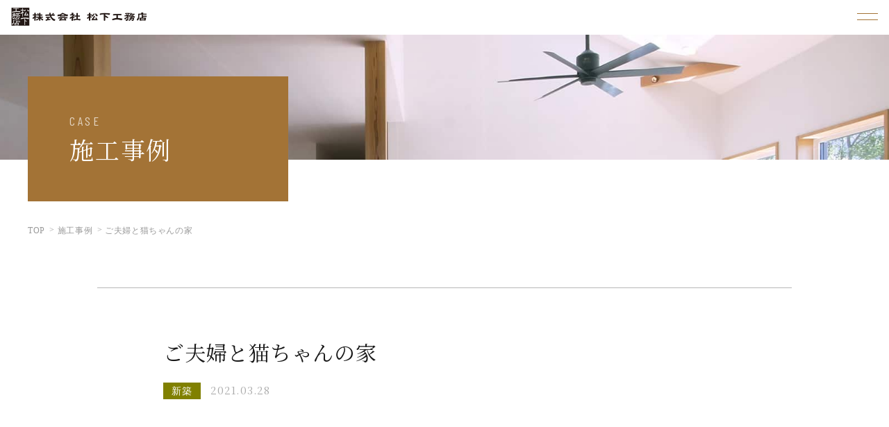

--- FILE ---
content_type: text/html; charset=UTF-8
request_url: https://matsushita-hkk.com/new-house/%E3%81%94%E5%A4%AB%E5%A9%A6%E3%81%A8%E7%8C%AB%E3%81%A1%E3%82%83%E3%82%93%E3%81%AE%E5%AE%B6/
body_size: 15204
content:
<!DOCTYPE html>
<html lang="ja">
  <head prefix="og: http://ogp.me/ns# fb: http://ogp.me/ns/fb# article: http://ogp.me/ns/artcle#">
    <meta charset="UTF-8" >
    
    <meta http-equiv="X-UA-Compatible" content="IE=edge" >
    <meta name="format-detection" content="telephone=no,address=no,email=no" >
    <meta name="viewport" content="width=device-width,initial-scale=1,user-scalable=no,viewport-fit=cover" >

    
    <meta name="msapplication-TileColor" content="#56b8ca" >
    <meta name="theme-color" content="#ffffff" >
    <script type="application/ld+json">[
    {
        "@context": "https://schema.org/",
        "@type": "Article",
        "mainEntityOfPage": {
            "@type": "WebPage",
            "@id": "https://matsushita-hkk.com/new-house/%e3%81%94%e5%a4%ab%e5%a9%a6%e3%81%a8%e7%8c%ab%e3%81%a1%e3%82%83%e3%82%93%e3%81%ae%e5%ae%b6/"
        },
        "publisher": {
            "@type": "Organization",
            "name": "株式会社　松下工務店",
            "logo": {
                "@type": "ImageObject",
                "url": "https://matsushita-hkk.com/wp-content/uploads/2021/12/logo.png",
                "width": 782,
                "height": 204
            }
        },
        "headline": "ご夫婦と猫ちゃんの家",
        "datePublished": "2021-03-28T10:15:00+09:00",
        "dateModified": "2024-04-03T11:08:34+09:00",
        "description": "設計　一級建築士事務所　わびすき",
        "image": [
            "https://matsushita-hkk.com/wp-content/uploads/2024/04/toyoda_001-1024x683.jpg"
        ]
    },
    {
        "@context": "https://schema.org",
        "@type": "BreadcrumbList",
        "itemListElement": [
            {
                "@type": "ListItem",
                "position": 1,
                "name": "TOP",
                "item": "https://matsushita-hkk.com/"
            },
            {
                "@type": "ListItem",
                "position": 2,
                "name": "施工事例",
                "item": "https://matsushita-hkk.com/case/"
            },
            {
                "@type": "ListItem",
                "position": 3,
                "name": "ご夫婦と猫ちゃんの家"
            }
        ]
    }
]</script>    <style>
    @charset "UTF-8";.nice-select {-webkit-tap-highlight-color: rgba(0, 0, 0, 0);background-color: #fff;border-radius: 0px;border: solid 1px #777777;box-sizing: border-box;clear: both;cursor: pointer;display: block;float: left;font-family: inherit;font-size: 14px;font-weight: normal;height: 42px;line-height: 40px;outline: none;padding-left: 18px;padding-right: 30px;position: relative;text-align: left !important;-webkit-transition: all 0.2s ease-in-out;transition: all 0.2s ease-in-out;-webkit-user-select: none;-moz-user-select: none;-ms-user-select: none;user-select: none;white-space: nowrap;width: auto;}.nice-select:hover {border-color: #666666;}.nice-select:active, .nice-select.open, .nice-select:focus {border-color: #999;}.nice-select:after {border-bottom: 2px solid #999;border-right: 2px solid #999;content: '';display: block;height: 5px;margin-top: -4px;pointer-events: none;position: absolute;right: 12px;top: 50%;-webkit-transform-origin: 66% 66%;transform-origin: 66% 66%;-webkit-transform: rotate(45deg);transform: rotate(45deg);-webkit-transition: all 0.15s ease-in-out;transition: all 0.15s ease-in-out;width: 5px;}.nice-select.open:after {-webkit-transform: rotate(-135deg);transform: rotate(-135deg);}.nice-select.open .list {opacity: 1;pointer-events: auto;-webkit-transform: scale(1) translateY(0);transform: scale(1) translateY(0);}.nice-select.disabled {border-color: #777777;color: #999;pointer-events: none;}.nice-select.disabled:after {border-color: #8e8e8e;}.nice-select.wide {width: 100%;}.nice-select.wide .list {left: 0 !important;right: 0 !important;}.nice-select.right {float: right;}.nice-select.right .list {left: auto;right: 0;}.nice-select.small {font-size: 12px;height: 36px;line-height: 34px;}.nice-select.small:after {height: 4px;width: 4px;}.nice-select.small .option {line-height: 34px;min-height: 34px;}.nice-select .list {background-color: #fff;border-radius: 0px;box-shadow: 0 0 0 1px rgba(68, 68, 68, 0.11);box-sizing: border-box;margin-top: 4px;opacity: 0;overflow: hidden;padding: 0;pointer-events: none;position: absolute;top: 100%;left: 0;-webkit-transform-origin: 50% 0;transform-origin: 50% 0;-webkit-transform: scale(0.75) translateY(-21px);transform: scale(0.75) translateY(-21px);-webkit-transition: all 0.2s cubic-bezier(0.5, 0, 0, 1.25), opacity 0.15s ease-out;transition: all 0.2s cubic-bezier(0.5, 0, 0, 1.25), opacity 0.15s ease-out;z-index: 9;}.nice-select .list:hover .option:not(:hover) {background-color: transparent !important;}.nice-select .option {cursor: pointer;font-weight: 400;line-height: 40px;list-style: none;min-height: 40px;outline: none;padding-left: 18px;padding-right: 29px;text-align: left;-webkit-transition: all 0.2s;transition: all 0.2s;}.nice-select .option:hover, .nice-select .option.focus, .nice-select .option.selected.focus {background-color: #f8f8f8;}.nice-select .option.selected {font-weight: bold;}.nice-select .option.disabled {background-color: transparent;color: #999;cursor: default;}.no-csspointerevents .nice-select .list {display: none;}.no-csspointerevents .nice-select.open .list {display: block;}*,*::before,*::after {box-sizing: border-box;margin: 0;padding: 0;}::-moz-selection {background: #eaeaea;}::selection {background: #eaeaea;}html {font-size: 62.5%;height: 100%;line-height: 1.15;-ms-overflow-style: scrollbar;-webkit-tap-highlight-color: transparent;-webkit-text-size-adjust: 100%;-moz-text-size-adjust: 100%;-ms-text-size-adjust: 100%;text-size-adjust: 100%;width: 100%;}body {position: relative;background: #ffffff;color: #181818;-ms-content-zooming: none;font-size: 1.5rem;font-family: 'Noto Serif JP', '游明朝体', 'YuMincho', '游明朝', 'Yu Mincho', 'ヒラギノ明朝 ProN W3', 'Hiragino Mincho ProN W3', 'HiraMinProN-W3', 'ヒラギノ明朝 ProN', 'Hiragino Mincho ProN', 'ヒラギノ明朝 Pro', 'Hiragino Mincho Pro', 'HGS明朝E', serif;line-height: 160%;-webkit-font-smoothing: subpixel-antialiased;height: 100%;letter-spacing: .05em;-webkit-overflow-scrolling: touch;overflow-x: hidden;overflow-y: scroll;text-justify: inter-ideograph;width: 100%;word-wrap: break-word;-webkit-writing-mode: horizontal-tb;-ms-writing-mode: lr-tb;writing-mode: horizontal-tb;}body[data-menu="active"] {position: fixed;}article,aside,details,figcaption,figure,footer,header,main,menu,nav,section,summary {display: block;}audio,canvas,progress,video {display: inline-block;}h1,h2,h3,h4,h5,h6 {font: inherit;}a {color: currentColor;text-decoration: none;}a:active, a.nice-select.open,a:hover {outline: 0;}small {font-size: 1.2rem;}ul,ol {list-style: none;}img,picture,video {height: auto;max-width: 100%;}img {border-style: none;vertical-align: middle;}table {border-collapse: collapse;border-spacing: 0;}input,button,select,textarea {-webkit-appearance: none;-moz-appearance: none;appearance: none;background: transparent;border: none;border-radius: 0;font: inherit;}textarea {overflow-y: auto;resize: vertical;}input[type='submit'],input[type='button'],button,select {cursor: pointer;}select::-ms-expand {display: none;}[hidden] {display: none;}[disabled] {cursor: not-allowed;}:focus:not(.focus-visible) {outline: 0;}address {font: inherit;}.is-gothic {font-family: "游ゴシック", "Yu Gothic", '游ゴシック体', 'YuGothic', 'メイリオ', 'Meiryo', 'ヒラギノ角ゴシック Pro', 'Hiragino Kaku Gothic Pro', 'Osaka', 'ＭＳ Ｐゴシック', 'MS PGothic', 'sans-serif';}.is-en {font-style: normal;font-family: 'Barlow Condensed', 'Noto Serif JP', '游明朝体', YuMincho, '游明朝', 'Yu Mincho', 'ヒラギノ明朝 ProN W3', 'Hiragino Mincho ProN W3', 'HiraMinProN-W3', 'ヒラギノ明朝 ProN', 'Hiragino Mincho ProN', 'ヒラギノ明朝 Pro', 'Hiragino Mincho Pro', 'HGS明朝E', serif;}.is-min {font-family: 'Noto Serif JP', '游明朝体', 'YuMincho', '游明朝', 'Yu Mincho', 'ヒラギノ明朝 ProN W3', 'Hiragino Mincho ProN W3', 'HiraMinProN-W3', 'ヒラギノ明朝 ProN', 'Hiragino Mincho ProN', 'ヒラギノ明朝 Pro', 'Hiragino Mincho Pro', 'HGS明朝E', serif;}.is-mb-0 {margin-bottom: 0;}.pc,.is-pc {display: block;}.sp,.is-sp {display: none;}@media screen and (max-width: 767px) {.pc,.is-pc {display: none;}.sp,.is-sp {display: block;}}.is-readonly {border: 0;clip: rect(0 0 0 0);-webkit-clip-path: inset(50%);clip-path: inset(50%);height: 1px;margin: -1px;overflow: hidden;padding: 0;position: absolute;white-space: nowrap;width: 1px;}.u-flex {display: -webkit-box;display: flex;flex-wrap: wrap;}.u-ib {display: inline-block;}.u-table {display: table;}.u-tr {display: table-row;}.u-td {display: table-cell;}.u-center {text-align: center;}.u-left {text-align: left;}.u-right {text-align: right;}.u-f_left {float: left;}.u-f_right {float: right;}.u-mb1em {margin-bottom: 1em;}.u-bg {background: url(https://matsushita-hkk.com/wp-content/themes/sg086/img/common/parts_bg.png);}@media screen and (max-width: 767px) {.u-sp-order1 {-webkit-box-ordinal-group: 2;order: 1;}}@media screen and (max-width: 767px) {.u-sp-order2 {-webkit-box-ordinal-group: 3;order: 2;}}@media screen and (max-width: 767px) {.u-sp-order3 {-webkit-box-ordinal-group: 4;order: 3;}}.js-up-1 {opacity: 0;-webkit-transform: translateY(20px);transform: translateY(20px);-webkit-transition: all .5s ease-out;transition: all .5s ease-out;}.js-up-2 {opacity: 0;-webkit-transform: translateY(20px);transform: translateY(20px);-webkit-transition: all .5s ease-out 1000ms;transition: all .5s ease-out 1000ms;}.js-up-3 {opacity: 0;-webkit-transform: translateY(20px);transform: translateY(20px);-webkit-transition: all .5s ease-out 1200ms;transition: all .5s ease-out 1200ms;}.js-active .js-up-1,.js-active .js-up-2,.js-active .js-up-3 {opacity: 1;-webkit-transform: translateY(0px);transform: translateY(0px);}.js-hover-ext {-webkit-transform-origin: center;transform-origin: center;-webkit-transform: scale(1);transform: scale(1);-webkit-transition: all .3s ease-out;transition: all .3s ease-out;}@media screen and (min-width: 770px) {.js-hover-ext:hover {-webkit-transform: scale(1.02);transform: scale(1.02);}}.js-lay_scroll {opacity: 0;-webkit-transform: translateY(80px);transform: translateY(80px);-webkit-transition: opacity 1.2s, -webkit-transform 1.2s;transition: opacity 1.2s, -webkit-transform 1.2s;transition: transform 1.2s, opacity 1.2s;transition: transform 1.2s, opacity 1.2s, -webkit-transform 1.2s;}.js-lay_scroll.is_active {opacity: 1;-webkit-transform: translateY(0px);transform: translateY(0px);}.js-ext-bg:after {opacity: 0.7;-webkit-transform-origin: center;transform-origin: center;-webkit-transition: all 0.5s cubic-bezier(0.25, 0.46, 0.45, 0.94) 0.7s;transition: all 0.5s cubic-bezier(0.25, 0.46, 0.45, 0.94) 0.7s;}.js-ext-bg.js-active:after {opacity: 1;}.loading {position: fixed;width: 100%;top: 0;left: 0;height: 100%;z-index: 99999;background-color: #fff;}.loading .inner {position: absolute;top: 50%;left: 0;right: 0;text-align: center;-webkit-transform: translateY(-50%);transform: translateY(-50%);}.loading .inner .logo img {max-width: 300px;max-height: 100px;width: 85vw;height: auto;}.loading .inner .logo {display: none;}.home .loading .inner .logo {display: block;}#js-kv {overflow: hidden;position: relative;min-height: calc(100vh - 150px);height: calc(100vh - 150px);}@media screen and (max-width: 1430px) {#js-kv {min-height: calc(100vh - 150px);height: calc(100vh - 110px);}}#js-kv .js-picture {opacity: 0;-webkit-transition: opacity 3s;transition: opacity 3s;position: absolute;top: 0;left: 0;width: 100%;z-index: 0;}#js-kv .js-picture.is_active {z-index: 1;opacity: 1;-webkit-transition: opacity 3s;transition: opacity 3s;}.l-header {position: fixed;width: 100%;top: 0;left: 0;z-index: 100;background: rgba(255, 255, 255, 0.8);-webkit-transition: height 0.1s, opacity 0.5s;transition: height 0.1s, opacity 0.5s;opacity: 0;}.is-loaded .l-header {opacity: 1;}.l-header.sub {min-height: 50px;-webkit-transition: all 0.5s;transition: all 0.5s;top: -100px;opacity: 0;padding: 0 20px;}.l-header.sub:after {content: none;}@media screen and (max-width: 1430px) {.l-header {height: 50px;display: -webkit-box;display: flex;}.l-header:not(.sub) {display: -webkit-box !important;display: flex !important;justify-content: space-between;flex-wrap: wrap;opacity: 1 !important;}.l-header.sub {display: none !important;}}.l-header:after {content: "";display: block;position: fixed;top: 0;left: 0;z-index: 50;width: 100vw;height: 100%;opacity: 0;background: rgba(0, 0, 0, 0.4);-webkit-transition: all .3s linear;transition: all .3s linear;visibility: hidden;}.l-main {padding-top: 198px;}@media screen and (max-width: 1130px) {.l-main {padding-top: 198px;}}@media screen and (max-width: 1430px) {.l-main {padding-top: 50px;}}.l-footer {position: relative;overflow: hidden;}.l-contact {padding: 80px 0;}.l-blog {display: -webkit-box;display: flex;-webkit-box-pack: justify;justify-content: space-between;margin: 50px auto 100px;max-width: 1400px;padding: 0px 5% 0;font-size: 1.6rem;}.l-blog__main {flex-basis: calc(70% - 48px);}.l-blog__side {flex-basis: 30%;padding-top: 12px;}@media screen and (max-width: 767px) {.l-blog {display: block;margin-top: 64px;padding: 0 5%;}.l-blog__main {margin-bottom: 40px;}.l-blog__side {flex-basis: 30%;padding: 12px 0 30px;}}    </style>
    <script src="https://ajax.googleapis.com/ajax/libs/webfont/1.6.26/webfont.js"></script>
    <script src="https://cdnjs.cloudflare.com/ajax/libs/layzr.js/1.4.3/layzr.min.js"></script>
    <link rel="apple-touch-icon" sizes="180x180" href="https://matsushita-hkk.com/wp-content/themes/sg086/img/favicon/apple-touch-icon.png" >
    <link rel="icon" type="image/png" sizes="32x32" href="https://matsushita-hkk.com/wp-content/themes/sg086/img/favicon/favicon.ico" >
    <link rel="dns-prefetch" href="//fonts.googleapis.com" >
    <link rel='stylesheet' id='google-fonts-css'  href='https://fonts.googleapis.com/css2?family=Barlow+Condensed:wght@400;600;700&family=Noto+Serif+JP:wght@400;500;600;700&display=swap' type='text/css' media='all' >
    
		<!-- All in One SEO 4.5.5 - aioseo.com -->
		<title>ご夫婦と猫ちゃんの家 - 株式会社 松下工務店</title>
		<meta name="description" content="明石に完成したご夫婦と猫ちゃんの家。耐震、断熱気密にこだわり素材やデザインは施主様の大好きな大正モダンの雰囲気" />
		<meta name="robots" content="max-image-preview:large" />
		<meta name="google-site-verification" content="dv-22WLnta2EgIijq3AM8ji5WqVNLAc8CQoOjDSx3js" />
		<link rel="canonical" href="https://matsushita-hkk.com/new-house/%e3%81%94%e5%a4%ab%e5%a9%a6%e3%81%a8%e7%8c%ab%e3%81%a1%e3%82%83%e3%82%93%e3%81%ae%e5%ae%b6/" />
		<meta name="generator" content="All in One SEO (AIOSEO) 4.5.5" />

		<!-- Google tag (gtag.js) -->
<script async src="https://www.googletagmanager.com/gtag/js?id=G-G665LJVEDK"></script>
<script>
  window.dataLayer = window.dataLayer || [];
  function gtag(){dataLayer.push(arguments);}
  gtag('js', new Date());

  gtag('config', 'G-G665LJVEDK');
</script>
		<meta property="og:locale" content="ja_JP" />
		<meta property="og:site_name" content="株式会社　松下工務店 -" />
		<meta property="og:type" content="article" />
		<meta property="og:title" content="ご夫婦と猫ちゃんの家 - 株式会社 松下工務店" />
		<meta property="og:description" content="明石に完成したご夫婦と猫ちゃんの家。耐震、断熱気密にこだわり素材やデザインは施主様の大好きな大正モダンの雰囲気" />
		<meta property="og:url" content="https://matsushita-hkk.com/new-house/%e3%81%94%e5%a4%ab%e5%a9%a6%e3%81%a8%e7%8c%ab%e3%81%a1%e3%82%83%e3%82%93%e3%81%ae%e5%ae%b6/" />
		<meta property="article:published_time" content="2021-03-28T01:15:00+00:00" />
		<meta property="article:modified_time" content="2024-04-03T02:08:34+00:00" />
		<meta name="twitter:card" content="summary" />
		<meta name="twitter:title" content="ご夫婦と猫ちゃんの家 - 株式会社 松下工務店" />
		<meta name="twitter:description" content="明石に完成したご夫婦と猫ちゃんの家。耐震、断熱気密にこだわり素材やデザインは施主様の大好きな大正モダンの雰囲気" />
		<!-- All in One SEO -->

<link rel='dns-prefetch' href='//ajax.googleapis.com' />
<link rel='dns-prefetch' href='//static.addtoany.com' />
		<!-- This site uses the Google Analytics by MonsterInsights plugin v9.11.1 - Using Analytics tracking - https://www.monsterinsights.com/ -->
		<!-- Note: MonsterInsights is not currently configured on this site. The site owner needs to authenticate with Google Analytics in the MonsterInsights settings panel. -->
					<!-- No tracking code set -->
				<!-- / Google Analytics by MonsterInsights -->
		<link rel='stylesheet'  href='https://matsushita-hkk.com/wp-includes/css/dist/block-library/style.min.css?ver=6.4.7' media='all' />
<style id='wp-block-library-theme-inline-css' type='text/css'>
.wp-block-audio figcaption{color:#555;font-size:13px;text-align:center}.is-dark-theme .wp-block-audio figcaption{color:hsla(0,0%,100%,.65)}.wp-block-audio{margin:0 0 1em}.wp-block-code{border:1px solid #ccc;border-radius:4px;font-family:Menlo,Consolas,monaco,monospace;padding:.8em 1em}.wp-block-embed figcaption{color:#555;font-size:13px;text-align:center}.is-dark-theme .wp-block-embed figcaption{color:hsla(0,0%,100%,.65)}.wp-block-embed{margin:0 0 1em}.blocks-gallery-caption{color:#555;font-size:13px;text-align:center}.is-dark-theme .blocks-gallery-caption{color:hsla(0,0%,100%,.65)}.wp-block-image figcaption{color:#555;font-size:13px;text-align:center}.is-dark-theme .wp-block-image figcaption{color:hsla(0,0%,100%,.65)}.wp-block-image{margin:0 0 1em}.wp-block-pullquote{border-bottom:4px solid;border-top:4px solid;color:currentColor;margin-bottom:1.75em}.wp-block-pullquote cite,.wp-block-pullquote footer,.wp-block-pullquote__citation{color:currentColor;font-size:.8125em;font-style:normal;text-transform:uppercase}.wp-block-quote{border-left:.25em solid;margin:0 0 1.75em;padding-left:1em}.wp-block-quote cite,.wp-block-quote footer{color:currentColor;font-size:.8125em;font-style:normal;position:relative}.wp-block-quote.has-text-align-right{border-left:none;border-right:.25em solid;padding-left:0;padding-right:1em}.wp-block-quote.has-text-align-center{border:none;padding-left:0}.wp-block-quote.is-large,.wp-block-quote.is-style-large,.wp-block-quote.is-style-plain{border:none}.wp-block-search .wp-block-search__label{font-weight:700}.wp-block-search__button{border:1px solid #ccc;padding:.375em .625em}:where(.wp-block-group.has-background){padding:1.25em 2.375em}.wp-block-separator.has-css-opacity{opacity:.4}.wp-block-separator{border:none;border-bottom:2px solid;margin-left:auto;margin-right:auto}.wp-block-separator.has-alpha-channel-opacity{opacity:1}.wp-block-separator:not(.is-style-wide):not(.is-style-dots){width:100px}.wp-block-separator.has-background:not(.is-style-dots){border-bottom:none;height:1px}.wp-block-separator.has-background:not(.is-style-wide):not(.is-style-dots){height:2px}.wp-block-table{margin:0 0 1em}.wp-block-table td,.wp-block-table th{word-break:normal}.wp-block-table figcaption{color:#555;font-size:13px;text-align:center}.is-dark-theme .wp-block-table figcaption{color:hsla(0,0%,100%,.65)}.wp-block-video figcaption{color:#555;font-size:13px;text-align:center}.is-dark-theme .wp-block-video figcaption{color:hsla(0,0%,100%,.65)}.wp-block-video{margin:0 0 1em}.wp-block-template-part.has-background{margin-bottom:0;margin-top:0;padding:1.25em 2.375em}
</style>
<style id='classic-theme-styles-inline-css' type='text/css'>
/*! This file is auto-generated */
.wp-block-button__link{color:#fff;background-color:#32373c;border-radius:9999px;box-shadow:none;text-decoration:none;padding:calc(.667em + 2px) calc(1.333em + 2px);font-size:1.125em}.wp-block-file__button{background:#32373c;color:#fff;text-decoration:none}
</style>
<style id='global-styles-inline-css' type='text/css'>
body{--wp--preset--color--black: #000000;--wp--preset--color--cyan-bluish-gray: #abb8c3;--wp--preset--color--white: #ffffff;--wp--preset--color--pale-pink: #f78da7;--wp--preset--color--vivid-red: #cf2e2e;--wp--preset--color--luminous-vivid-orange: #ff6900;--wp--preset--color--luminous-vivid-amber: #fcb900;--wp--preset--color--light-green-cyan: #7bdcb5;--wp--preset--color--vivid-green-cyan: #00d084;--wp--preset--color--pale-cyan-blue: #8ed1fc;--wp--preset--color--vivid-cyan-blue: #0693e3;--wp--preset--color--vivid-purple: #9b51e0;--wp--preset--gradient--vivid-cyan-blue-to-vivid-purple: linear-gradient(135deg,rgba(6,147,227,1) 0%,rgb(155,81,224) 100%);--wp--preset--gradient--light-green-cyan-to-vivid-green-cyan: linear-gradient(135deg,rgb(122,220,180) 0%,rgb(0,208,130) 100%);--wp--preset--gradient--luminous-vivid-amber-to-luminous-vivid-orange: linear-gradient(135deg,rgba(252,185,0,1) 0%,rgba(255,105,0,1) 100%);--wp--preset--gradient--luminous-vivid-orange-to-vivid-red: linear-gradient(135deg,rgba(255,105,0,1) 0%,rgb(207,46,46) 100%);--wp--preset--gradient--very-light-gray-to-cyan-bluish-gray: linear-gradient(135deg,rgb(238,238,238) 0%,rgb(169,184,195) 100%);--wp--preset--gradient--cool-to-warm-spectrum: linear-gradient(135deg,rgb(74,234,220) 0%,rgb(151,120,209) 20%,rgb(207,42,186) 40%,rgb(238,44,130) 60%,rgb(251,105,98) 80%,rgb(254,248,76) 100%);--wp--preset--gradient--blush-light-purple: linear-gradient(135deg,rgb(255,206,236) 0%,rgb(152,150,240) 100%);--wp--preset--gradient--blush-bordeaux: linear-gradient(135deg,rgb(254,205,165) 0%,rgb(254,45,45) 50%,rgb(107,0,62) 100%);--wp--preset--gradient--luminous-dusk: linear-gradient(135deg,rgb(255,203,112) 0%,rgb(199,81,192) 50%,rgb(65,88,208) 100%);--wp--preset--gradient--pale-ocean: linear-gradient(135deg,rgb(255,245,203) 0%,rgb(182,227,212) 50%,rgb(51,167,181) 100%);--wp--preset--gradient--electric-grass: linear-gradient(135deg,rgb(202,248,128) 0%,rgb(113,206,126) 100%);--wp--preset--gradient--midnight: linear-gradient(135deg,rgb(2,3,129) 0%,rgb(40,116,252) 100%);--wp--preset--font-size--small: 13px;--wp--preset--font-size--medium: 20px;--wp--preset--font-size--large: 36px;--wp--preset--font-size--x-large: 42px;--wp--preset--spacing--20: 0.44rem;--wp--preset--spacing--30: 0.67rem;--wp--preset--spacing--40: 1rem;--wp--preset--spacing--50: 1.5rem;--wp--preset--spacing--60: 2.25rem;--wp--preset--spacing--70: 3.38rem;--wp--preset--spacing--80: 5.06rem;--wp--preset--shadow--natural: 6px 6px 9px rgba(0, 0, 0, 0.2);--wp--preset--shadow--deep: 12px 12px 50px rgba(0, 0, 0, 0.4);--wp--preset--shadow--sharp: 6px 6px 0px rgba(0, 0, 0, 0.2);--wp--preset--shadow--outlined: 6px 6px 0px -3px rgba(255, 255, 255, 1), 6px 6px rgba(0, 0, 0, 1);--wp--preset--shadow--crisp: 6px 6px 0px rgba(0, 0, 0, 1);}:where(.is-layout-flex){gap: 0.5em;}:where(.is-layout-grid){gap: 0.5em;}body .is-layout-flow > .alignleft{float: left;margin-inline-start: 0;margin-inline-end: 2em;}body .is-layout-flow > .alignright{float: right;margin-inline-start: 2em;margin-inline-end: 0;}body .is-layout-flow > .aligncenter{margin-left: auto !important;margin-right: auto !important;}body .is-layout-constrained > .alignleft{float: left;margin-inline-start: 0;margin-inline-end: 2em;}body .is-layout-constrained > .alignright{float: right;margin-inline-start: 2em;margin-inline-end: 0;}body .is-layout-constrained > .aligncenter{margin-left: auto !important;margin-right: auto !important;}body .is-layout-constrained > :where(:not(.alignleft):not(.alignright):not(.alignfull)){max-width: var(--wp--style--global--content-size);margin-left: auto !important;margin-right: auto !important;}body .is-layout-constrained > .alignwide{max-width: var(--wp--style--global--wide-size);}body .is-layout-flex{display: flex;}body .is-layout-flex{flex-wrap: wrap;align-items: center;}body .is-layout-flex > *{margin: 0;}body .is-layout-grid{display: grid;}body .is-layout-grid > *{margin: 0;}:where(.wp-block-columns.is-layout-flex){gap: 2em;}:where(.wp-block-columns.is-layout-grid){gap: 2em;}:where(.wp-block-post-template.is-layout-flex){gap: 1.25em;}:where(.wp-block-post-template.is-layout-grid){gap: 1.25em;}.has-black-color{color: var(--wp--preset--color--black) !important;}.has-cyan-bluish-gray-color{color: var(--wp--preset--color--cyan-bluish-gray) !important;}.has-white-color{color: var(--wp--preset--color--white) !important;}.has-pale-pink-color{color: var(--wp--preset--color--pale-pink) !important;}.has-vivid-red-color{color: var(--wp--preset--color--vivid-red) !important;}.has-luminous-vivid-orange-color{color: var(--wp--preset--color--luminous-vivid-orange) !important;}.has-luminous-vivid-amber-color{color: var(--wp--preset--color--luminous-vivid-amber) !important;}.has-light-green-cyan-color{color: var(--wp--preset--color--light-green-cyan) !important;}.has-vivid-green-cyan-color{color: var(--wp--preset--color--vivid-green-cyan) !important;}.has-pale-cyan-blue-color{color: var(--wp--preset--color--pale-cyan-blue) !important;}.has-vivid-cyan-blue-color{color: var(--wp--preset--color--vivid-cyan-blue) !important;}.has-vivid-purple-color{color: var(--wp--preset--color--vivid-purple) !important;}.has-black-background-color{background-color: var(--wp--preset--color--black) !important;}.has-cyan-bluish-gray-background-color{background-color: var(--wp--preset--color--cyan-bluish-gray) !important;}.has-white-background-color{background-color: var(--wp--preset--color--white) !important;}.has-pale-pink-background-color{background-color: var(--wp--preset--color--pale-pink) !important;}.has-vivid-red-background-color{background-color: var(--wp--preset--color--vivid-red) !important;}.has-luminous-vivid-orange-background-color{background-color: var(--wp--preset--color--luminous-vivid-orange) !important;}.has-luminous-vivid-amber-background-color{background-color: var(--wp--preset--color--luminous-vivid-amber) !important;}.has-light-green-cyan-background-color{background-color: var(--wp--preset--color--light-green-cyan) !important;}.has-vivid-green-cyan-background-color{background-color: var(--wp--preset--color--vivid-green-cyan) !important;}.has-pale-cyan-blue-background-color{background-color: var(--wp--preset--color--pale-cyan-blue) !important;}.has-vivid-cyan-blue-background-color{background-color: var(--wp--preset--color--vivid-cyan-blue) !important;}.has-vivid-purple-background-color{background-color: var(--wp--preset--color--vivid-purple) !important;}.has-black-border-color{border-color: var(--wp--preset--color--black) !important;}.has-cyan-bluish-gray-border-color{border-color: var(--wp--preset--color--cyan-bluish-gray) !important;}.has-white-border-color{border-color: var(--wp--preset--color--white) !important;}.has-pale-pink-border-color{border-color: var(--wp--preset--color--pale-pink) !important;}.has-vivid-red-border-color{border-color: var(--wp--preset--color--vivid-red) !important;}.has-luminous-vivid-orange-border-color{border-color: var(--wp--preset--color--luminous-vivid-orange) !important;}.has-luminous-vivid-amber-border-color{border-color: var(--wp--preset--color--luminous-vivid-amber) !important;}.has-light-green-cyan-border-color{border-color: var(--wp--preset--color--light-green-cyan) !important;}.has-vivid-green-cyan-border-color{border-color: var(--wp--preset--color--vivid-green-cyan) !important;}.has-pale-cyan-blue-border-color{border-color: var(--wp--preset--color--pale-cyan-blue) !important;}.has-vivid-cyan-blue-border-color{border-color: var(--wp--preset--color--vivid-cyan-blue) !important;}.has-vivid-purple-border-color{border-color: var(--wp--preset--color--vivid-purple) !important;}.has-vivid-cyan-blue-to-vivid-purple-gradient-background{background: var(--wp--preset--gradient--vivid-cyan-blue-to-vivid-purple) !important;}.has-light-green-cyan-to-vivid-green-cyan-gradient-background{background: var(--wp--preset--gradient--light-green-cyan-to-vivid-green-cyan) !important;}.has-luminous-vivid-amber-to-luminous-vivid-orange-gradient-background{background: var(--wp--preset--gradient--luminous-vivid-amber-to-luminous-vivid-orange) !important;}.has-luminous-vivid-orange-to-vivid-red-gradient-background{background: var(--wp--preset--gradient--luminous-vivid-orange-to-vivid-red) !important;}.has-very-light-gray-to-cyan-bluish-gray-gradient-background{background: var(--wp--preset--gradient--very-light-gray-to-cyan-bluish-gray) !important;}.has-cool-to-warm-spectrum-gradient-background{background: var(--wp--preset--gradient--cool-to-warm-spectrum) !important;}.has-blush-light-purple-gradient-background{background: var(--wp--preset--gradient--blush-light-purple) !important;}.has-blush-bordeaux-gradient-background{background: var(--wp--preset--gradient--blush-bordeaux) !important;}.has-luminous-dusk-gradient-background{background: var(--wp--preset--gradient--luminous-dusk) !important;}.has-pale-ocean-gradient-background{background: var(--wp--preset--gradient--pale-ocean) !important;}.has-electric-grass-gradient-background{background: var(--wp--preset--gradient--electric-grass) !important;}.has-midnight-gradient-background{background: var(--wp--preset--gradient--midnight) !important;}.has-small-font-size{font-size: var(--wp--preset--font-size--small) !important;}.has-medium-font-size{font-size: var(--wp--preset--font-size--medium) !important;}.has-large-font-size{font-size: var(--wp--preset--font-size--large) !important;}.has-x-large-font-size{font-size: var(--wp--preset--font-size--x-large) !important;}
.wp-block-navigation a:where(:not(.wp-element-button)){color: inherit;}
:where(.wp-block-post-template.is-layout-flex){gap: 1.25em;}:where(.wp-block-post-template.is-layout-grid){gap: 1.25em;}
:where(.wp-block-columns.is-layout-flex){gap: 2em;}:where(.wp-block-columns.is-layout-grid){gap: 2em;}
.wp-block-pullquote{font-size: 1.5em;line-height: 1.6;}
</style>
<link rel='stylesheet'  href='https://matsushita-hkk.com/wp-content/plugins/table-of-contents-plus/screen.min.css?ver=2309' media='all' />
<style id='toc-screen-inline-css' type='text/css'>
div#toc_container {background: #f9f9f9;border: 1px solid #aaaaaa;}div#toc_container ul li {font-size: 62.5%;}
</style>
<link rel='stylesheet'  href='https://matsushita-hkk.com/wp-content/plugins/add-to-any/addtoany.min.css?ver=1.16' media='all' />
<script type="text/javascript" src="//ajax.googleapis.com/ajax/libs/jquery/3.4.1/jquery.min.js" id="jquery-js"></script>
<script type="text/javascript" id="addtoany-core-js-before">
/* <![CDATA[ */
window.a2a_config=window.a2a_config||{};a2a_config.callbacks=[];a2a_config.overlays=[];a2a_config.templates={};a2a_localize = {
	Share: "共有",
	Save: "ブックマーク",
	Subscribe: "購読",
	Email: "メール",
	Bookmark: "ブックマーク",
	ShowAll: "すべて表示する",
	ShowLess: "小さく表示する",
	FindServices: "サービスを探す",
	FindAnyServiceToAddTo: "追加するサービスを今すぐ探す",
	PoweredBy: "Powered by",
	ShareViaEmail: "メールでシェアする",
	SubscribeViaEmail: "メールで購読する",
	BookmarkInYourBrowser: "ブラウザにブックマーク",
	BookmarkInstructions: "このページをブックマークするには、 Ctrl+D または \u2318+D を押下。",
	AddToYourFavorites: "お気に入りに追加",
	SendFromWebOrProgram: "任意のメールアドレスまたはメールプログラムから送信",
	EmailProgram: "メールプログラム",
	More: "詳細&#8230;",
	ThanksForSharing: "共有ありがとうございます !",
	ThanksForFollowing: "フォローありがとうございます !"
};
/* ]]> */
</script>
<script type="text/javascript" async src="https://static.addtoany.com/menu/page.js" id="addtoany-core-js"></script>
<script type="text/javascript" async src="https://matsushita-hkk.com/wp-content/plugins/add-to-any/addtoany.min.js?ver=1.1" id="addtoany-jquery-js"></script>
<link rel="https://api.w.org/" href="https://matsushita-hkk.com/wp-json/" /><link rel="alternate" type="application/json" href="https://matsushita-hkk.com/wp-json/wp/v2/posts/3599" /><link rel="alternate" type="application/json+oembed" href="https://matsushita-hkk.com/wp-json/oembed/1.0/embed?url=https%3A%2F%2Fmatsushita-hkk.com%2Fnew-house%2F%25e3%2581%2594%25e5%25a4%25ab%25e5%25a9%25a6%25e3%2581%25a8%25e7%258c%25ab%25e3%2581%25a1%25e3%2582%2583%25e3%2582%2593%25e3%2581%25ae%25e5%25ae%25b6%2F" />
<link rel="alternate" type="text/xml+oembed" href="https://matsushita-hkk.com/wp-json/oembed/1.0/embed?url=https%3A%2F%2Fmatsushita-hkk.com%2Fnew-house%2F%25e3%2581%2594%25e5%25a4%25ab%25e5%25a9%25a6%25e3%2581%25a8%25e7%258c%25ab%25e3%2581%25a1%25e3%2582%2583%25e3%2582%2593%25e3%2581%25ae%25e5%25ae%25b6%2F&#038;format=xml" />
    
    <style>
      .p-page-headline .c-content:after{ background-image: url(https://matsushita-hkk.com/wp-content/uploads/2023/12/about_kv_pc.jpg);}

      
      @media screen and (max-width: 767px) {
        .p-page-headline .c-content:after{ background-image: url(https://matsushita-hkk.com/wp-content/uploads/2023/12/about_kv_sp.jpg);}
      }
    </style>

    
  </head>

  <body id="pg_top" class="post-template-default single single-post postid-3599 single-format-standard is-loading">
    <div id="js-loading" class="loading">
      <div class="inner">
        <figure class="logo">
          <img src="https://matsushita-hkk.com/wp-content/themes/sg086/img/common/space.gif" data-layzr="https://matsushita-hkk.com/wp-content/uploads/2023/12/logo.png" alt="株式会社　松下工務店">
        </figure>
      </div>
    </div>
    <!-- Start Pjax -->
    <div id="js-pjax-wrapper" class="l-wrapper">
      <div class="js-pjax-container">

        
        <header id="origin_header" class="l-header">

                    <p class="p-header-logo">
            <a href="https://matsushita-hkk.com/" class="p-header-logo__link">
              <img src="https://matsushita-hkk.com/wp-content/themes/sg086/img/common/space.gif" data-layzr="https://matsushita-hkk.com/wp-content/uploads/2023/12/logo.png" alt="株式会社　松下工務店" class="p-header-logo__img">
            </a>
          </p><!-- /logo -->
          
          <div class="p-header__sp-btn">
            <button id="js-hamburger-toggle" class="p-hamburger-icon menu_open" type="button">
              <span class="p-hamburger-icon__inner">
                
                <svg class="p-hamburger-icon-arrow upper" viewBox="0 0 60 8">
                  <use class="p-hamburger-icon-arrow-line_path" xlink:href='#p-hamburger-icon-line'></use>
                </svg>

                <svg class="p-hamburger-icon-arrow bottom" viewBox="0 0 60 8">
                  <use class="p-hamburger-icon-arrow-line_path" xlink:href='#p-hamburger-icon-line'></use>
                </svg>

                <span class="p-hamburger-icon__line"></span>
                <span class="p-hamburger-icon__line"></span>
              </span>
            </button>
          </div><!-- /sp btn -->

          <nav class="p-gnav">
            <div class="p-gnav__inner">
              <div class="p-gnav__inner-content">
                <ul class="p-gnav__list">

                  
                  <li class="p-gnav__item"><a href="https://matsushita-hkk.com/" class="p-gnav__link">ホーム</a></li>

                  
                  <li class="p-gnav__item"><a href="https://matsushita-hkk.com/point/" class="p-gnav__link">こだわり</a></li>

                  
                  <li class="p-gnav__item"><a href="https://matsushita-hkk.com/plan/" class="p-gnav__link">プラン</a></li>

                  
                  <li class="p-gnav__item current"><a href="https://matsushita-hkk.com/case/" class="p-gnav__link">施工事例</a></li>

                  
                  <li class="p-gnav__item"><a href="https://matsushita-hkk.com/flow/" class="p-gnav__link">家づくりの流れ</a></li>

                  
                  <li class="p-gnav__item"><a href="https://matsushita-hkk.com/staff/" class="p-gnav__link">スタッフ紹介</a></li>

                  
                  <li class="p-gnav__item"><a href="https://matsushita-hkk.com/faq/" class="p-gnav__link">よくある質問</a></li>

                  
                  <li class="p-gnav__item"><a href="https://matsushita-hkk.com/company/" class="p-gnav__link">会社概要</a></li>

                  
                  <li class="p-gnav__item"><a href="https://matsushita-hkk.com/contact/" class="p-gnav__link">お問い合わせ</a></li>

                  
                  <li class="p-gnav__item"><a href="https://matsushita-hkk.com/news/" class="p-gnav__link">新着情報</a></li>

                  
                  <li class="p-gnav__item"><a href="https://matsushita-hkk.com/blog/" class="p-gnav__link">ブログ</a></li>

                                      
                </ul>

                
                <ul class="p-gnav-contact__list">

                  
                  <li class="p-gnav-contact__list__item js-up">
                    <h4 class="p-gnav-contact__list__item-ttl"><i class="fas fa-caret-down"></i>メールでのご相談</h4>
                    <a href="https://matsushita-hkk.com/contact/" class="p-btn p-btn-mail js-up">
                      <div class="p-btn__inner">
                        <div class="p-btn__text">
                          <p class="p-btn__text-main">お問い合わせフォーム</p>

                          
                          <p class="p-btn__text-sub">24時間受付中</p>

                          
                        </div>
                      </div>
                    </a>
                  </li>

                  
                  <li class="p-gnav-contact__list__item js-up">
                    <h4 class="p-gnav-contact__list__item-ttl"><i class="fas fa-caret-down"></i>お電話でのご相談</h4>
                    <a href="tel:078-771-3286" class="p-btn p-btn-mail js-up">
                      <div class="p-btn__inner">
                        <div class="p-btn__text">
                          <p class="p-btn__text-main">078-771-3286</p>

                          
                          <p class="p-btn__text-sub">【受付時間】9:00～18:00<br class="sp">（日祝定休）</p>

                          
                        </div>
                      </div>
                    </a>
                  </li>

                  
                </ul><!-- /p-gnav-contact__list -->
                
                
              </div><!-- /gnavi inner content -->
            </div><!-- /gnavi inner -->
          </nav><!-- /gnavi -->
        </header>


        <header id="clone_header" class="l-header sub">

          <p class="p-header-logo">
            <a href="https://matsushita-hkk.com/" class="p-header-logo__link">
              <img src="https://matsushita-hkk.com/wp-content/themes/sg086/img/common/space.gif" data-layzr="https://matsushita-hkk.com/wp-content/uploads/2023/12/logo.png" alt="株式会社　松下工務店" class="p-header-logo__img">
            </a>
          </p><!-- /logo -->
          <nav class="p-gnav">
            <div class="p-gnav__inner">
              <div class="p-gnav__inner-content">
                <ul class="p-gnav__list">

                  
                  <li class="p-gnav__item"><a href="https://matsushita-hkk.com/" class="p-gnav__link">ホーム</a></li>

                  
                  <li class="p-gnav__item"><a href="https://matsushita-hkk.com/point/" class="p-gnav__link">こだわり</a></li>

                  
                  <li class="p-gnav__item"><a href="https://matsushita-hkk.com/plan/" class="p-gnav__link">プラン</a></li>

                  
                  <li class="p-gnav__item current"><a href="https://matsushita-hkk.com/case/" class="p-gnav__link">施工事例</a></li>

                  
                  <li class="p-gnav__item"><a href="https://matsushita-hkk.com/flow/" class="p-gnav__link">家づくりの流れ</a></li>

                  
                  <li class="p-gnav__item"><a href="https://matsushita-hkk.com/staff/" class="p-gnav__link">スタッフ紹介</a></li>

                  
                  <li class="p-gnav__item"><a href="https://matsushita-hkk.com/faq/" class="p-gnav__link">よくある質問</a></li>

                  
                  <li class="p-gnav__item"><a href="https://matsushita-hkk.com/company/" class="p-gnav__link">会社概要</a></li>

                  
                  <li class="p-gnav__item"><a href="https://matsushita-hkk.com/contact/" class="p-gnav__link">お問い合わせ</a></li>

                  
                  <li class="p-gnav__item"><a href="https://matsushita-hkk.com/news/" class="p-gnav__link">新着情報</a></li>

                  
                  <li class="p-gnav__item"><a href="https://matsushita-hkk.com/blog/" class="p-gnav__link">ブログ</a></li>

                                  </ul>
              </div><!-- /gnavi inner content -->
            </div><!-- /gnavi inner -->
          </nav><!-- /gnavi -->
        </header>
        <!-- /header --><div class="l-main">
  <div class="l-singlepage p-blog-single">

  
    <header class="p-page-headline">
      <div class="c-content js-ext-bg">
        <div class="c-content__inner">
          <div class="c-content__inner__copy-area">
            <p class="js-up c-content__inner__text__ttl">
              <span class="u-text is-en c-content__inner__text__ttl-sub">CASE</span>
              <span class="u-text c-content__inner__text__ttl-main">施工事例</span>
            </p>
          </div>
        </div>
      </div>
    </header><!-- /.p-page-headline -->
<nav class="c-breadlist-container">
  <ul class="c-breadlist is-gothic" itemscope="" itemtype="http://schema.org/BreadcrumbList">
                <li class="c-breadlist-item" itemprop="itemListElement" itemscope="" itemtype="http://schema.org/ListItem"><a href="https://matsushita-hkk.com/" class="c-breadlist-link" itemprop="item"><span itemprop="name">TOP</span><meta itemprop="position" content="1"></a></li>
                <li class="c-breadlist-item" itemprop="itemListElement" itemscope="" itemtype="http://schema.org/ListItem"><a href="https://matsushita-hkk.com/case/" class="c-breadlist-link" itemprop="item"><span itemprop="name">施工事例</span><meta itemprop="position" content="2"></a></li>
                <li class="c-breadlist-item" itemprop="itemListElement" itemscope="" itemtype="http://schema.org/ListItem"><a href="javascript: void(0);" class="c-breadlist-link -current" itemprop="item"><span itemprop="name">ご夫婦と猫ちゃんの家</span><meta itemprop="position" content="3"></a></li>
      </ul>
</nav>
<!-- /bread -->

  <section class="c-content c-single-content">
    <div class="c-content__inner is_single">
      <div class="c-single-content__box c-single-content__box--desc">
        <h1 class="c-single-content__box--desc-ttl js-up">ご夫婦と猫ちゃんの家</h1>
        <div class="c-single-content__box--desc-other">
          <p class="cate" style="background-color: #808000">新築</p>
          <p class="date">2021.03.28</p>
        </div>
        <div class="c-single-content__box--desc-content p-post-content is-gothic">
                  <figure class="kv js-lay_scroll"><img width="2560" height="1707" src="https://matsushita-hkk.com/wp-content/themes/sg086/img/common/space.gif" data-layzr="https://matsushita-hkk.com/wp-content/uploads/2024/04/toyoda_001-scaled.jpg" class="attachment-full size-full wp-post-image" alt="" decoding="async" loading="lazy" srcset="https://matsushita-hkk.com/wp-content/uploads/2024/04/toyoda_001-scaled.jpg 2560w, https://matsushita-hkk.com/wp-content/uploads/2024/04/toyoda_001-300x200.jpg 300w, https://matsushita-hkk.com/wp-content/uploads/2024/04/toyoda_001-1024x683.jpg 1024w, https://matsushita-hkk.com/wp-content/uploads/2024/04/toyoda_001-768x512.jpg 768w, https://matsushita-hkk.com/wp-content/uploads/2024/04/toyoda_001-1536x1024.jpg 1536w, https://matsushita-hkk.com/wp-content/uploads/2024/04/toyoda_001-2048x1365.jpg 2048w, https://matsushita-hkk.com/wp-content/uploads/2024/04/toyoda_001-450x300.jpg 450w" sizes="(max-width: 2560px) 100vw, 2560px" /></figure>
                    <div class="content js-lay_scroll">
          
<details class="wp-block-details is-layout-flow wp-block-details-is-layout-flow"><summary>明石に完成したご夫婦と猫ちゃんの家。<br>耐震、断熱気密にこだわり素材やデザインは施主様の大好きな大正モダンの雰囲気になっています。<br>ヘリンボーンフロア、陶器のスイッチ、アンティーク調のタイルや照明などを採用。<br>2階が光廊下になっているため上からの採光と室内ドアからの採光で明るいキッチン。<br>猫と楽しく暮らせるように猫の動線と人間の動線をしっかり計画し空調などにも配慮している。<br>リビングにはキャットウォークや猫だまりを設けた。<br>　　　　　　　　　　　　　　　　　　　　　　　　　　　　　　　　　　　　　　　　　　　　　　　　　　</summary></details>



<p class="has-text-align-right">設計　一級建築士事務所　わびすき</p>



<figure class="wp-block-gallery has-nested-images columns-default is-cropped wp-block-gallery-1 is-layout-flex wp-block-gallery-is-layout-flex">
<figure class="wp-block-image size-large"><img loading="lazy" decoding="async" width="683" height="1024" data-id="3607" src="https://matsushita-hkk.com/wp-content/themes/sg086/img/common/space.gif" data-layzr="https://matsushita-hkk.com/wp-content/uploads/2024/04/toyoda_008-683x1024.jpg" alt="" class="wp-image-3607" srcset="https://matsushita-hkk.com/wp-content/uploads/2024/04/toyoda_008-683x1024.jpg 683w, https://matsushita-hkk.com/wp-content/uploads/2024/04/toyoda_008-200x300.jpg 200w, https://matsushita-hkk.com/wp-content/uploads/2024/04/toyoda_008-768x1152.jpg 768w, https://matsushita-hkk.com/wp-content/uploads/2024/04/toyoda_008-1024x1536.jpg 1024w, https://matsushita-hkk.com/wp-content/uploads/2024/04/toyoda_008-1365x2048.jpg 1365w, https://matsushita-hkk.com/wp-content/uploads/2024/04/toyoda_008-scaled.jpg 1707w" sizes="(max-width: 683px) 100vw, 683px" /></figure>



<figure class="wp-block-image size-large"><img loading="lazy" decoding="async" width="683" height="1024" data-id="3618" src="https://matsushita-hkk.com/wp-content/themes/sg086/img/common/space.gif" data-layzr="https://matsushita-hkk.com/wp-content/uploads/2024/04/toyoda_019-683x1024.jpg" alt="" class="wp-image-3618" srcset="https://matsushita-hkk.com/wp-content/uploads/2024/04/toyoda_019-683x1024.jpg 683w, https://matsushita-hkk.com/wp-content/uploads/2024/04/toyoda_019-200x300.jpg 200w, https://matsushita-hkk.com/wp-content/uploads/2024/04/toyoda_019-768x1152.jpg 768w, https://matsushita-hkk.com/wp-content/uploads/2024/04/toyoda_019-1024x1536.jpg 1024w, https://matsushita-hkk.com/wp-content/uploads/2024/04/toyoda_019-1365x2048.jpg 1365w, https://matsushita-hkk.com/wp-content/uploads/2024/04/toyoda_019-scaled.jpg 1707w" sizes="(max-width: 683px) 100vw, 683px" /></figure>



<figure class="wp-block-image size-large"><img loading="lazy" decoding="async" width="683" height="1024" data-id="3608" src="https://matsushita-hkk.com/wp-content/themes/sg086/img/common/space.gif" data-layzr="https://matsushita-hkk.com/wp-content/uploads/2024/04/toyoda_009-683x1024.jpg" alt="" class="wp-image-3608" srcset="https://matsushita-hkk.com/wp-content/uploads/2024/04/toyoda_009-683x1024.jpg 683w, https://matsushita-hkk.com/wp-content/uploads/2024/04/toyoda_009-200x300.jpg 200w, https://matsushita-hkk.com/wp-content/uploads/2024/04/toyoda_009-768x1152.jpg 768w, https://matsushita-hkk.com/wp-content/uploads/2024/04/toyoda_009-1024x1536.jpg 1024w, https://matsushita-hkk.com/wp-content/uploads/2024/04/toyoda_009-1365x2048.jpg 1365w, https://matsushita-hkk.com/wp-content/uploads/2024/04/toyoda_009-scaled.jpg 1707w" sizes="(max-width: 683px) 100vw, 683px" /></figure>
</figure>



<figure class="wp-block-gallery has-nested-images columns-default is-cropped wp-block-gallery-2 is-layout-flex wp-block-gallery-is-layout-flex">
<figure class="wp-block-image size-large"><img loading="lazy" decoding="async" width="683" height="1024" data-id="3617" src="https://matsushita-hkk.com/wp-content/themes/sg086/img/common/space.gif" data-layzr="https://matsushita-hkk.com/wp-content/uploads/2024/04/toyoda_018-683x1024.jpg" alt="" class="wp-image-3617" srcset="https://matsushita-hkk.com/wp-content/uploads/2024/04/toyoda_018-683x1024.jpg 683w, https://matsushita-hkk.com/wp-content/uploads/2024/04/toyoda_018-200x300.jpg 200w, https://matsushita-hkk.com/wp-content/uploads/2024/04/toyoda_018-768x1152.jpg 768w, https://matsushita-hkk.com/wp-content/uploads/2024/04/toyoda_018-1024x1536.jpg 1024w, https://matsushita-hkk.com/wp-content/uploads/2024/04/toyoda_018-1366x2048.jpg 1366w, https://matsushita-hkk.com/wp-content/uploads/2024/04/toyoda_018-scaled.jpg 1707w" sizes="(max-width: 683px) 100vw, 683px" /></figure>



<figure class="wp-block-image size-large"><img loading="lazy" decoding="async" width="691" height="1024" data-id="3603" src="https://matsushita-hkk.com/wp-content/themes/sg086/img/common/space.gif" data-layzr="https://matsushita-hkk.com/wp-content/uploads/2024/04/toyoda_004-691x1024.jpg" alt="" class="wp-image-3603" srcset="https://matsushita-hkk.com/wp-content/uploads/2024/04/toyoda_004-691x1024.jpg 691w, https://matsushita-hkk.com/wp-content/uploads/2024/04/toyoda_004-202x300.jpg 202w, https://matsushita-hkk.com/wp-content/uploads/2024/04/toyoda_004-768x1138.jpg 768w, https://matsushita-hkk.com/wp-content/uploads/2024/04/toyoda_004-1037x1536.jpg 1037w, https://matsushita-hkk.com/wp-content/uploads/2024/04/toyoda_004-1382x2048.jpg 1382w, https://matsushita-hkk.com/wp-content/uploads/2024/04/toyoda_004-scaled.jpg 1728w" sizes="(max-width: 691px) 100vw, 691px" /></figure>



<figure class="wp-block-image size-large"><img loading="lazy" decoding="async" width="683" height="1024" data-id="3614" src="https://matsushita-hkk.com/wp-content/themes/sg086/img/common/space.gif" data-layzr="https://matsushita-hkk.com/wp-content/uploads/2024/04/toyoda_015-683x1024.jpg" alt="" class="wp-image-3614" srcset="https://matsushita-hkk.com/wp-content/uploads/2024/04/toyoda_015-683x1024.jpg 683w, https://matsushita-hkk.com/wp-content/uploads/2024/04/toyoda_015-200x300.jpg 200w, https://matsushita-hkk.com/wp-content/uploads/2024/04/toyoda_015-768x1152.jpg 768w, https://matsushita-hkk.com/wp-content/uploads/2024/04/toyoda_015-1024x1536.jpg 1024w, https://matsushita-hkk.com/wp-content/uploads/2024/04/toyoda_015-1365x2048.jpg 1365w, https://matsushita-hkk.com/wp-content/uploads/2024/04/toyoda_015-scaled.jpg 1707w" sizes="(max-width: 683px) 100vw, 683px" /></figure>
</figure>



<figure class="wp-block-gallery has-nested-images columns-default is-cropped wp-block-gallery-3 is-layout-flex wp-block-gallery-is-layout-flex">
<figure class="wp-block-image size-large"><img loading="lazy" decoding="async" width="683" height="1024" data-id="3616" src="https://matsushita-hkk.com/wp-content/themes/sg086/img/common/space.gif" data-layzr="https://matsushita-hkk.com/wp-content/uploads/2024/04/toyoda_017-683x1024.jpg" alt="" class="wp-image-3616" srcset="https://matsushita-hkk.com/wp-content/uploads/2024/04/toyoda_017-683x1024.jpg 683w, https://matsushita-hkk.com/wp-content/uploads/2024/04/toyoda_017-200x300.jpg 200w, https://matsushita-hkk.com/wp-content/uploads/2024/04/toyoda_017-768x1152.jpg 768w, https://matsushita-hkk.com/wp-content/uploads/2024/04/toyoda_017-1024x1536.jpg 1024w, https://matsushita-hkk.com/wp-content/uploads/2024/04/toyoda_017-1365x2048.jpg 1365w, https://matsushita-hkk.com/wp-content/uploads/2024/04/toyoda_017-scaled.jpg 1707w" sizes="(max-width: 683px) 100vw, 683px" /></figure>



<figure class="wp-block-image size-large"><img loading="lazy" decoding="async" width="683" height="1024" data-id="3619" src="https://matsushita-hkk.com/wp-content/themes/sg086/img/common/space.gif" data-layzr="https://matsushita-hkk.com/wp-content/uploads/2024/04/toyoda_020-683x1024.jpg" alt="" class="wp-image-3619" srcset="https://matsushita-hkk.com/wp-content/uploads/2024/04/toyoda_020-683x1024.jpg 683w, https://matsushita-hkk.com/wp-content/uploads/2024/04/toyoda_020-200x300.jpg 200w, https://matsushita-hkk.com/wp-content/uploads/2024/04/toyoda_020-768x1152.jpg 768w, https://matsushita-hkk.com/wp-content/uploads/2024/04/toyoda_020-1024x1536.jpg 1024w, https://matsushita-hkk.com/wp-content/uploads/2024/04/toyoda_020-1365x2048.jpg 1365w, https://matsushita-hkk.com/wp-content/uploads/2024/04/toyoda_020-scaled.jpg 1707w" sizes="(max-width: 683px) 100vw, 683px" /></figure>



<figure class="wp-block-image size-large"><img loading="lazy" decoding="async" width="683" height="1024" data-id="3621" src="https://matsushita-hkk.com/wp-content/themes/sg086/img/common/space.gif" data-layzr="https://matsushita-hkk.com/wp-content/uploads/2024/04/toyoda_022-683x1024.jpg" alt="" class="wp-image-3621" srcset="https://matsushita-hkk.com/wp-content/uploads/2024/04/toyoda_022-683x1024.jpg 683w, https://matsushita-hkk.com/wp-content/uploads/2024/04/toyoda_022-200x300.jpg 200w, https://matsushita-hkk.com/wp-content/uploads/2024/04/toyoda_022-768x1152.jpg 768w, https://matsushita-hkk.com/wp-content/uploads/2024/04/toyoda_022-1024x1536.jpg 1024w, https://matsushita-hkk.com/wp-content/uploads/2024/04/toyoda_022-1366x2048.jpg 1366w, https://matsushita-hkk.com/wp-content/uploads/2024/04/toyoda_022-scaled.jpg 1707w" sizes="(max-width: 683px) 100vw, 683px" /></figure>
</figure>



<figure class="wp-block-gallery has-nested-images columns-default is-cropped wp-block-gallery-4 is-layout-flex wp-block-gallery-is-layout-flex">
<figure class="wp-block-image size-large"><img loading="lazy" decoding="async" width="1024" height="683" data-id="3625" src="https://matsushita-hkk.com/wp-content/themes/sg086/img/common/space.gif" data-layzr="https://matsushita-hkk.com/wp-content/uploads/2024/04/toyoda_026-1024x683.jpg" alt="" class="wp-image-3625" srcset="https://matsushita-hkk.com/wp-content/uploads/2024/04/toyoda_026-1024x683.jpg 1024w, https://matsushita-hkk.com/wp-content/uploads/2024/04/toyoda_026-300x200.jpg 300w, https://matsushita-hkk.com/wp-content/uploads/2024/04/toyoda_026-768x512.jpg 768w, https://matsushita-hkk.com/wp-content/uploads/2024/04/toyoda_026-1536x1024.jpg 1536w, https://matsushita-hkk.com/wp-content/uploads/2024/04/toyoda_026-2048x1365.jpg 2048w, https://matsushita-hkk.com/wp-content/uploads/2024/04/toyoda_026-450x300.jpg 450w" sizes="(max-width: 1024px) 100vw, 1024px" /></figure>



<figure class="wp-block-image size-large"><img loading="lazy" decoding="async" width="1024" height="683" data-id="3626" src="https://matsushita-hkk.com/wp-content/themes/sg086/img/common/space.gif" data-layzr="https://matsushita-hkk.com/wp-content/uploads/2024/04/toyoda_027-1024x683.jpg" alt="" class="wp-image-3626" srcset="https://matsushita-hkk.com/wp-content/uploads/2024/04/toyoda_027-1024x683.jpg 1024w, https://matsushita-hkk.com/wp-content/uploads/2024/04/toyoda_027-300x200.jpg 300w, https://matsushita-hkk.com/wp-content/uploads/2024/04/toyoda_027-768x512.jpg 768w, https://matsushita-hkk.com/wp-content/uploads/2024/04/toyoda_027-1536x1024.jpg 1536w, https://matsushita-hkk.com/wp-content/uploads/2024/04/toyoda_027-2048x1365.jpg 2048w, https://matsushita-hkk.com/wp-content/uploads/2024/04/toyoda_027-450x300.jpg 450w" sizes="(max-width: 1024px) 100vw, 1024px" /></figure>
</figure>



<figure class="wp-block-gallery has-nested-images columns-default is-cropped wp-block-gallery-5 is-layout-flex wp-block-gallery-is-layout-flex">
<figure class="wp-block-image size-large"><img loading="lazy" decoding="async" width="683" height="1024" data-id="3628" src="https://matsushita-hkk.com/wp-content/themes/sg086/img/common/space.gif" data-layzr="https://matsushita-hkk.com/wp-content/uploads/2024/04/toyoda_029-683x1024.jpg" alt="" class="wp-image-3628" srcset="https://matsushita-hkk.com/wp-content/uploads/2024/04/toyoda_029-683x1024.jpg 683w, https://matsushita-hkk.com/wp-content/uploads/2024/04/toyoda_029-200x300.jpg 200w, https://matsushita-hkk.com/wp-content/uploads/2024/04/toyoda_029-768x1152.jpg 768w, https://matsushita-hkk.com/wp-content/uploads/2024/04/toyoda_029-1024x1536.jpg 1024w, https://matsushita-hkk.com/wp-content/uploads/2024/04/toyoda_029-1365x2048.jpg 1365w, https://matsushita-hkk.com/wp-content/uploads/2024/04/toyoda_029-scaled.jpg 1707w" sizes="(max-width: 683px) 100vw, 683px" /></figure>



<figure class="wp-block-image size-large"><img loading="lazy" decoding="async" width="683" height="1024" data-id="3624" src="https://matsushita-hkk.com/wp-content/themes/sg086/img/common/space.gif" data-layzr="https://matsushita-hkk.com/wp-content/uploads/2024/04/toyoda_025-683x1024.jpg" alt="" class="wp-image-3624" srcset="https://matsushita-hkk.com/wp-content/uploads/2024/04/toyoda_025-683x1024.jpg 683w, https://matsushita-hkk.com/wp-content/uploads/2024/04/toyoda_025-200x300.jpg 200w, https://matsushita-hkk.com/wp-content/uploads/2024/04/toyoda_025-768x1152.jpg 768w, https://matsushita-hkk.com/wp-content/uploads/2024/04/toyoda_025-1024x1536.jpg 1024w, https://matsushita-hkk.com/wp-content/uploads/2024/04/toyoda_025-1365x2048.jpg 1365w, https://matsushita-hkk.com/wp-content/uploads/2024/04/toyoda_025-scaled.jpg 1707w" sizes="(max-width: 683px) 100vw, 683px" /></figure>



<figure class="wp-block-image size-large"><img loading="lazy" decoding="async" width="683" height="1024" data-id="3627" src="https://matsushita-hkk.com/wp-content/themes/sg086/img/common/space.gif" data-layzr="https://matsushita-hkk.com/wp-content/uploads/2024/04/toyoda_028-683x1024.jpg" alt="" class="wp-image-3627" srcset="https://matsushita-hkk.com/wp-content/uploads/2024/04/toyoda_028-683x1024.jpg 683w, https://matsushita-hkk.com/wp-content/uploads/2024/04/toyoda_028-200x300.jpg 200w, https://matsushita-hkk.com/wp-content/uploads/2024/04/toyoda_028-768x1152.jpg 768w, https://matsushita-hkk.com/wp-content/uploads/2024/04/toyoda_028-1024x1536.jpg 1024w, https://matsushita-hkk.com/wp-content/uploads/2024/04/toyoda_028-1365x2048.jpg 1365w, https://matsushita-hkk.com/wp-content/uploads/2024/04/toyoda_028-scaled.jpg 1706w" sizes="(max-width: 683px) 100vw, 683px" /></figure>
</figure>



<figure class="wp-block-gallery has-nested-images columns-default is-cropped wp-block-gallery-6 is-layout-flex wp-block-gallery-is-layout-flex">
<figure class="wp-block-image size-large"><img loading="lazy" decoding="async" width="683" height="1024" data-id="3631" src="https://matsushita-hkk.com/wp-content/themes/sg086/img/common/space.gif" data-layzr="https://matsushita-hkk.com/wp-content/uploads/2024/04/toyoda_032-683x1024.jpg" alt="" class="wp-image-3631" srcset="https://matsushita-hkk.com/wp-content/uploads/2024/04/toyoda_032-683x1024.jpg 683w, https://matsushita-hkk.com/wp-content/uploads/2024/04/toyoda_032-200x300.jpg 200w, https://matsushita-hkk.com/wp-content/uploads/2024/04/toyoda_032-768x1152.jpg 768w, https://matsushita-hkk.com/wp-content/uploads/2024/04/toyoda_032-1024x1536.jpg 1024w, https://matsushita-hkk.com/wp-content/uploads/2024/04/toyoda_032-1365x2048.jpg 1365w, https://matsushita-hkk.com/wp-content/uploads/2024/04/toyoda_032-scaled.jpg 1707w" sizes="(max-width: 683px) 100vw, 683px" /></figure>



<figure class="wp-block-image size-large"><img loading="lazy" decoding="async" width="683" height="1024" data-id="3629" src="https://matsushita-hkk.com/wp-content/themes/sg086/img/common/space.gif" data-layzr="https://matsushita-hkk.com/wp-content/uploads/2024/04/toyoda_030-683x1024.jpg" alt="" class="wp-image-3629" srcset="https://matsushita-hkk.com/wp-content/uploads/2024/04/toyoda_030-683x1024.jpg 683w, https://matsushita-hkk.com/wp-content/uploads/2024/04/toyoda_030-200x300.jpg 200w, https://matsushita-hkk.com/wp-content/uploads/2024/04/toyoda_030-768x1152.jpg 768w, https://matsushita-hkk.com/wp-content/uploads/2024/04/toyoda_030-1024x1536.jpg 1024w, https://matsushita-hkk.com/wp-content/uploads/2024/04/toyoda_030-1365x2048.jpg 1365w, https://matsushita-hkk.com/wp-content/uploads/2024/04/toyoda_030-scaled.jpg 1707w" sizes="(max-width: 683px) 100vw, 683px" /></figure>



<figure class="wp-block-image size-large"><img loading="lazy" decoding="async" width="683" height="1024" data-id="3630" src="https://matsushita-hkk.com/wp-content/themes/sg086/img/common/space.gif" data-layzr="https://matsushita-hkk.com/wp-content/uploads/2024/04/toyoda_031-683x1024.jpg" alt="" class="wp-image-3630" srcset="https://matsushita-hkk.com/wp-content/uploads/2024/04/toyoda_031-683x1024.jpg 683w, https://matsushita-hkk.com/wp-content/uploads/2024/04/toyoda_031-200x300.jpg 200w, https://matsushita-hkk.com/wp-content/uploads/2024/04/toyoda_031-768x1152.jpg 768w, https://matsushita-hkk.com/wp-content/uploads/2024/04/toyoda_031-1024x1536.jpg 1024w, https://matsushita-hkk.com/wp-content/uploads/2024/04/toyoda_031-1365x2048.jpg 1365w, https://matsushita-hkk.com/wp-content/uploads/2024/04/toyoda_031-scaled.jpg 1707w" sizes="(max-width: 683px) 100vw, 683px" /></figure>
</figure>



<figure class="wp-block-gallery has-nested-images columns-default is-cropped wp-block-gallery-7 is-layout-flex wp-block-gallery-is-layout-flex">
<figure class="wp-block-image size-large"><img loading="lazy" decoding="async" width="683" height="1024" data-id="3632" src="https://matsushita-hkk.com/wp-content/themes/sg086/img/common/space.gif" data-layzr="https://matsushita-hkk.com/wp-content/uploads/2024/04/toyoda_033-683x1024.jpg" alt="" class="wp-image-3632" srcset="https://matsushita-hkk.com/wp-content/uploads/2024/04/toyoda_033-683x1024.jpg 683w, https://matsushita-hkk.com/wp-content/uploads/2024/04/toyoda_033-200x300.jpg 200w, https://matsushita-hkk.com/wp-content/uploads/2024/04/toyoda_033-768x1152.jpg 768w, https://matsushita-hkk.com/wp-content/uploads/2024/04/toyoda_033-1024x1536.jpg 1024w, https://matsushita-hkk.com/wp-content/uploads/2024/04/toyoda_033-1365x2048.jpg 1365w, https://matsushita-hkk.com/wp-content/uploads/2024/04/toyoda_033-scaled.jpg 1706w" sizes="(max-width: 683px) 100vw, 683px" /></figure>



<figure class="wp-block-image size-large"><img loading="lazy" decoding="async" width="683" height="1024" data-id="3634" src="https://matsushita-hkk.com/wp-content/themes/sg086/img/common/space.gif" data-layzr="https://matsushita-hkk.com/wp-content/uploads/2024/04/toyoda_035-683x1024.jpg" alt="" class="wp-image-3634" srcset="https://matsushita-hkk.com/wp-content/uploads/2024/04/toyoda_035-683x1024.jpg 683w, https://matsushita-hkk.com/wp-content/uploads/2024/04/toyoda_035-200x300.jpg 200w, https://matsushita-hkk.com/wp-content/uploads/2024/04/toyoda_035-768x1152.jpg 768w, https://matsushita-hkk.com/wp-content/uploads/2024/04/toyoda_035-1024x1536.jpg 1024w, https://matsushita-hkk.com/wp-content/uploads/2024/04/toyoda_035-1365x2048.jpg 1365w, https://matsushita-hkk.com/wp-content/uploads/2024/04/toyoda_035-scaled.jpg 1707w" sizes="(max-width: 683px) 100vw, 683px" /></figure>
</figure>
          </div>
        </div>
        


      </div>
    </div>
  </section>

      <div class="c-single-content_sns js-lay_scroll">
      <div class="inner">
      <p class="txt"><img src="https://matsushita-hkk.com/wp-content/themes/sg086/img/common/space.gif" data-layzr="https://matsushita-hkk.com/wp-content/themes/sg086/img/icon/icon-sns_txt.png">この記事をシェアする</p>
      <div class="sns">
      <div class="addtoany_shortcode"><div class="a2a_kit a2a_kit_size_32 addtoany_list" data-a2a-url="https://matsushita-hkk.com/new-house/%e3%81%94%e5%a4%ab%e5%a9%a6%e3%81%a8%e7%8c%ab%e3%81%a1%e3%82%83%e3%82%93%e3%81%ae%e5%ae%b6/" data-a2a-title="ご夫婦と猫ちゃんの家"><a class="a2a_button_facebook" href="https://www.addtoany.com/add_to/facebook?linkurl=https%3A%2F%2Fmatsushita-hkk.com%2Fnew-house%2F%25e3%2581%2594%25e5%25a4%25ab%25e5%25a9%25a6%25e3%2581%25a8%25e7%258c%25ab%25e3%2581%25a1%25e3%2582%2583%25e3%2582%2593%25e3%2581%25ae%25e5%25ae%25b6%2F&amp;linkname=%E3%81%94%E5%A4%AB%E5%A9%A6%E3%81%A8%E7%8C%AB%E3%81%A1%E3%82%83%E3%82%93%E3%81%AE%E5%AE%B6" title="Facebook" rel="nofollow noopener" target="_blank"></a><a class="a2a_button_email" href="https://www.addtoany.com/add_to/email?linkurl=https%3A%2F%2Fmatsushita-hkk.com%2Fnew-house%2F%25e3%2581%2594%25e5%25a4%25ab%25e5%25a9%25a6%25e3%2581%25a8%25e7%258c%25ab%25e3%2581%25a1%25e3%2582%2583%25e3%2582%2593%25e3%2581%25ae%25e5%25ae%25b6%2F&amp;linkname=%E3%81%94%E5%A4%AB%E5%A9%A6%E3%81%A8%E7%8C%AB%E3%81%A1%E3%82%83%E3%82%93%E3%81%AE%E5%AE%B6" title="Email" rel="nofollow noopener" target="_blank"></a><a class="a2a_button_x" href="https://www.addtoany.com/add_to/x?linkurl=https%3A%2F%2Fmatsushita-hkk.com%2Fnew-house%2F%25e3%2581%2594%25e5%25a4%25ab%25e5%25a9%25a6%25e3%2581%25a8%25e7%258c%25ab%25e3%2581%25a1%25e3%2582%2583%25e3%2582%2593%25e3%2581%25ae%25e5%25ae%25b6%2F&amp;linkname=%E3%81%94%E5%A4%AB%E5%A9%A6%E3%81%A8%E7%8C%AB%E3%81%A1%E3%82%83%E3%82%93%E3%81%AE%E5%AE%B6" title="X" rel="nofollow noopener" target="_blank"></a><a class="a2a_dd addtoany_share_save addtoany_share" href="https://www.addtoany.com/share"></a></div></div>        </div>
      </div>
    </div>
<!-- ページ送り -->
  <ul class="single-pagenation js-lay_scroll">
  <li class="item">
      <a href="https://matsushita-hkk.com/renovation/%e3%82%ae%e3%83%a3%e3%83%a9%e3%83%aa%e3%83%bc%e5%85%bc%e4%ba%8b%e5%8b%99%e6%89%80%e3%81%ae%e3%83%aa%e3%83%8e%e3%83%99%e3%83%bc%e3%82%b7%e3%83%a7%e3%83%b3%e8%a8%88%e7%94%bb/" class="link prev">ギャラリー兼事務所のリノベーション計画</a>
    </li>
    <li class="item">
      <a href="https://matsushita-hkk.com/case/" class="link archive">施工事例一覧に戻る</a>
    </li>
    <li class="item">
      <a href="https://matsushita-hkk.com/new-house/%e8%a6%8b%e6%99%b4%e3%82%89%e3%81%97%e3%81%8c%e8%89%af%e3%81%84%e5%ae%b6/" class="link next">見晴らしが良い家</a>
    </li>
</ul>
    <div class="p-articles-single">
      <h2 class="title">新着記事</h2>
      <div class="p-articles">
<article class="p-article-post js-up js-lay_scroll js-lay_scroll-ext">
  <a href="https://matsushita-hkk.com/new-house/%e5%90%b9%e3%81%8d%e6%8a%9c%e3%81%91%e3%83%aa%e3%83%93%e3%83%b3%e3%82%b0%e3%81%ae%e5%ae%b6/" class="p-article-post__link">
    <div class="p-article-post__container">
      <figure class="p-article-post__thumb">
        <img width="450" height="300" src="https://matsushita-hkk.com/wp-content/themes/sg086/img/common/space.gif" data-layzr="https://matsushita-hkk.com/wp-content/uploads/2025/03/1-450x300.jpg" class="c-article-post__thumb-img wp-post-image" alt="吹き抜けリビングの家" decoding="async" fetchpriority="high" />        </figure>
        <dl class="p-article-post__desc">
                    <dt class="p-article-post__info">
            <div class="p-article-post__cat" style="background-color: #808000">新築</div>
                      </dt>
                    <dd class="p-article-post__ttl">
            <h4 class="p-article-post__ttl-txt js-mheight">吹き抜けリビングの家</h4>
            <time datetime="2025-03-12" class="p-article-post__date">2025.03.12</time>
          </dd>
      </dl>
    </div>
  </a>
</article>
<article class="p-article-post js-up js-lay_scroll js-lay_scroll-ext">
  <a href="https://matsushita-hkk.com/new-house/%e5%ae%9d%e5%a1%9a%e3%81%ae%e5%b9%b3%e5%b1%8b/" class="p-article-post__link">
    <div class="p-article-post__container">
      <figure class="p-article-post__thumb">
        <img width="450" height="300" src="https://matsushita-hkk.com/wp-content/themes/sg086/img/common/space.gif" data-layzr="https://matsushita-hkk.com/wp-content/uploads/2024/09/takarazuka_house12-450x300.jpg" class="c-article-post__thumb-img wp-post-image" alt="宝塚の平屋" decoding="async" srcset="https://matsushita-hkk.com/wp-content/uploads/2024/09/takarazuka_house12-450x300.jpg 450w, https://matsushita-hkk.com/wp-content/uploads/2024/09/takarazuka_house12-300x200.jpg 300w, https://matsushita-hkk.com/wp-content/uploads/2024/09/takarazuka_house12-1024x682.jpg 1024w, https://matsushita-hkk.com/wp-content/uploads/2024/09/takarazuka_house12-768x512.jpg 768w, https://matsushita-hkk.com/wp-content/uploads/2024/09/takarazuka_house12.jpg 1280w" sizes="(max-width: 450px) 100vw, 450px" />        </figure>
        <dl class="p-article-post__desc">
                    <dt class="p-article-post__info">
            <div class="p-article-post__cat" style="background-color: #808000">新築</div>
                      </dt>
                    <dd class="p-article-post__ttl">
            <h4 class="p-article-post__ttl-txt js-mheight">宝塚の平屋</h4>
            <time datetime="2024-06-15" class="p-article-post__date">2024.06.15</time>
          </dd>
      </dl>
    </div>
  </a>
</article>
<article class="p-article-post js-up js-lay_scroll js-lay_scroll-ext">
  <a href="https://matsushita-hkk.com/reform/%e8%a3%9c%e5%8a%a9%e9%87%91%e3%82%92%e6%b4%bb%e7%94%a8%e3%81%97%e3%81%9f%e4%bd%8f%e5%ae%85%e7%9c%81%e3%82%a8%e3%83%8d%e3%83%aa%e3%83%95%e3%82%a9%e3%83%bc%e3%83%a0/" class="p-article-post__link">
    <div class="p-article-post__container">
      <figure class="p-article-post__thumb">
        <img width="450" height="300" src="https://matsushita-hkk.com/wp-content/themes/sg086/img/common/space.gif" data-layzr="https://matsushita-hkk.com/wp-content/uploads/2024/05/feeb61ec9a02c1f85b851f3e697c3faa-1-450x300.jpeg" class="c-article-post__thumb-img wp-post-image" alt="補助金を活用した住宅省エネリフォーム" decoding="async" />        </figure>
        <dl class="p-article-post__desc">
                    <dt class="p-article-post__info">
            <div class="p-article-post__cat">リフォーム</div>
                      </dt>
                    <dd class="p-article-post__ttl">
            <h4 class="p-article-post__ttl-txt js-mheight">補助金を活用した住宅省エネリフォーム</h4>
            <time datetime="2024-05-17" class="p-article-post__date">2024.05.17</time>
          </dd>
      </dl>
    </div>
  </a>
</article>
<article class="p-article-post js-up js-lay_scroll js-lay_scroll-ext">
  <a href="https://matsushita-hkk.com/new-house/%e5%ae%89%e3%82%89%e3%81%8e%e3%81%ae%e7%99%bd%e3%81%84%e5%ae%b6/" class="p-article-post__link">
    <div class="p-article-post__container">
      <figure class="p-article-post__thumb">
        <img width="450" height="300" src="https://matsushita-hkk.com/wp-content/themes/sg086/img/common/space.gif" data-layzr="https://matsushita-hkk.com/wp-content/uploads/2025/02/suzuki001-450x300.jpg" class="c-article-post__thumb-img wp-post-image" alt="安らぎの白い家" decoding="async" />        </figure>
        <dl class="p-article-post__desc">
                    <dt class="p-article-post__info">
            <div class="p-article-post__cat" style="background-color: #808000">新築</div>
                      </dt>
                    <dd class="p-article-post__ttl">
            <h4 class="p-article-post__ttl-txt js-mheight">安らぎの白い家</h4>
            <time datetime="2024-04-27" class="p-article-post__date">2024.04.27</time>
          </dd>
      </dl>
    </div>
  </a>
</article>
      </div>
  </div>
  </div><!-- /.l-subpage -->
</div><!-- /.l-main -->

<style id='core-block-supports-inline-css' type='text/css'>
.wp-block-gallery.wp-block-gallery-1{--wp--style--unstable-gallery-gap:var( --wp--style--gallery-gap-default, var( --gallery-block--gutter-size, var( --wp--style--block-gap, 0.5em ) ) );gap:var( --wp--style--gallery-gap-default, var( --gallery-block--gutter-size, var( --wp--style--block-gap, 0.5em ) ) );}.wp-block-gallery.wp-block-gallery-2{--wp--style--unstable-gallery-gap:var( --wp--style--gallery-gap-default, var( --gallery-block--gutter-size, var( --wp--style--block-gap, 0.5em ) ) );gap:var( --wp--style--gallery-gap-default, var( --gallery-block--gutter-size, var( --wp--style--block-gap, 0.5em ) ) );}.wp-block-gallery.wp-block-gallery-3{--wp--style--unstable-gallery-gap:var( --wp--style--gallery-gap-default, var( --gallery-block--gutter-size, var( --wp--style--block-gap, 0.5em ) ) );gap:var( --wp--style--gallery-gap-default, var( --gallery-block--gutter-size, var( --wp--style--block-gap, 0.5em ) ) );}.wp-block-gallery.wp-block-gallery-4{--wp--style--unstable-gallery-gap:var( --wp--style--gallery-gap-default, var( --gallery-block--gutter-size, var( --wp--style--block-gap, 0.5em ) ) );gap:var( --wp--style--gallery-gap-default, var( --gallery-block--gutter-size, var( --wp--style--block-gap, 0.5em ) ) );}.wp-block-gallery.wp-block-gallery-5{--wp--style--unstable-gallery-gap:var( --wp--style--gallery-gap-default, var( --gallery-block--gutter-size, var( --wp--style--block-gap, 0.5em ) ) );gap:var( --wp--style--gallery-gap-default, var( --gallery-block--gutter-size, var( --wp--style--block-gap, 0.5em ) ) );}.wp-block-gallery.wp-block-gallery-6{--wp--style--unstable-gallery-gap:var( --wp--style--gallery-gap-default, var( --gallery-block--gutter-size, var( --wp--style--block-gap, 0.5em ) ) );gap:var( --wp--style--gallery-gap-default, var( --gallery-block--gutter-size, var( --wp--style--block-gap, 0.5em ) ) );}.wp-block-gallery.wp-block-gallery-7{--wp--style--unstable-gallery-gap:var( --wp--style--gallery-gap-default, var( --gallery-block--gutter-size, var( --wp--style--block-gap, 0.5em ) ) );gap:var( --wp--style--gallery-gap-default, var( --gallery-block--gutter-size, var( --wp--style--block-gap, 0.5em ) ) );}
</style>
<script type="text/javascript" src="https://matsushita-hkk.com/wp-content/plugins/table-of-contents-plus/front.min.js?ver=2309" id="toc-front-js"></script>
<footer id="footer" class="l-footer u-bg">
  <div class="p-footer js-footer">
    <div class="p-footer__inner">
      <ul class="p-footer__list u-flex">
        <li class="p-footer__list__item js-up">
          <div class="p-footer-contact js-up">
            <h4 class="p-footer__list__item-ttl"><i class="fas fa-caret-down"></i>メールでのご相談</h4>
            <a href="https://matsushita-hkk.com/contact/" class="p-btn js-up p-btn-mail">
              <div class="p-btn__inner">
                <div class="p-btn__text">
                  <p class="p-btn__text-main">お問い合わせフォーム</p>
                  <p class="p-btn__text-sub">24時間受付中</p>
                </div>
              </div>
            </a>
  
          </div>
        </li>
        <li class="p-footer__list__item js-up">
          <div class="p-footer-contact js-up">
            <h4 class="p-footer__list__item-ttl"><i class="fas fa-caret-down"></i>お電話でのご相談</h4>
            <a href="tel:078-771-3286" class="p-btn js-up p-btn-tel">
              <div class="p-btn__inner">
                <div class="p-btn__text">
                  <p class="p-btn__text-main">078-771-3286</p>
                  <p class="p-btn__text-sub">【受付時間】9:00～18:00<br class="sp">（日祝定休）</p>
                </div>
              </div>
            </a>
  
          </div>
        </li>
      </ul>
  
      <nav class="p-footer-nav js-up">
        <div class="p-footer-nav__inner">
          <ul class="p-footer-nav__list pc">

            
            <li class="p-footer-nav__item"><a href="https://matsushita-hkk.com/">ホーム</a></li>

            
            <li class="p-footer-nav__item"><a href="https://matsushita-hkk.com/point/">こだわり</a></li>

            
            <li class="p-footer-nav__item"><a href="https://matsushita-hkk.com/plan/">プラン</a></li>

            
            <li class="p-footer-nav__item"><a href="https://matsushita-hkk.com/case/">施工事例</a></li>

            
            <li class="p-footer-nav__item"><a href="https://matsushita-hkk.com/flow/">家づくりの流れ</a></li>

            
            <li class="p-footer-nav__item"><a href="https://matsushita-hkk.com/staff/">スタッフ紹介</a></li>

            
            <li class="p-footer-nav__item"><a href="https://matsushita-hkk.com/faq/">よくある質問</a></li>

            
            <li class="p-footer-nav__item"><a href="https://matsushita-hkk.com/company/">会社概要</a></li>

            
            <li class="p-footer-nav__item"><a href="https://matsushita-hkk.com/contact/">お問い合わせ</a></li>

            
            <li class="p-footer-nav__item"><a href="https://matsushita-hkk.com/news/">新着情報</a></li>

            
            <li class="p-footer-nav__item"><a href="https://matsushita-hkk.com/blog/">ブログ</a></li>

            
          </ul>

        </div>
      </nav><!-- /footer navi -->

      <div class="p-footer-nav__wrap is-sp">
      <ul class="p-footer-nav__sns-list is-sp">
            <li class="p-footer-nav__sns-list__item">
              <a href="https://www.facebook.com/people/%E6%A0%AA%E5%BC%8F%E4%BC%9A%E7%A4%BE%E6%9D%BE%E4%B8%8B%E5%B7%A5%E5%8B%99%E5%BA%97/100064009814074/?ref=embed_page" target="_blank" rel="nofollow noopener"><i class="fab fa-facebook"></i></a>
            </li>
            <li class="p-footer-nav__sns-list__item">
              <a href="https://www.instagram.com/matsushita_koumuten" target="_blank" rel="nofollow noopener"><i class="fab fa-instagram"></i></a>
            </li>
            <li class="p-footer-nav__sns-list__item">
              <a href="https://page.line.me/415irsxh?openQrModal=true" target="_blank" rel="nofollow noopener"><i class="fab fa-line"></i></a>
            </li>
          </ul>

          <ul class="p-global-footer-information-subnav">
                <li class="p-global-footer-information-subnav-item"><a href="https://matsushita-hkk.com/privacy/"  class="p-global-footer-information-subnav-item-link">プライバシーポリシー</a></li>
              </ul>
    
      </div>

      <div class="p-footer-info">
        <ul class="p-footer-info__list u-flex is-gothic">
          <li class="p-footer-info__item">
            <a href="https://matsushita-hkk.com/" class="p-footer-logo__link">
              <img src="https://matsushita-hkk.com/wp-content/themes/sg086/img/common/space.gif" data-layzr="https://matsushita-hkk.com/wp-content/uploads/2023/12/logo.png" alt="株式会社　松下工務店" class="p-footer-logo__img">
            </a>
          </li>
          <li class="p-footer-info__item u-sp">
          <ul class="p-footer-nav__sns-list is-pc">
            <li class="p-footer-nav__sns-list__item">
              <a href="https://www.facebook.com/people/%E6%A0%AA%E5%BC%8F%E4%BC%9A%E7%A4%BE%E6%9D%BE%E4%B8%8B%E5%B7%A5%E5%8B%99%E5%BA%97/100064009814074/?ref=embed_page" target="_blank" rel="nofollow noopener"><i class="fab fa-facebook"></i></a>
            </li>
            <li class="p-footer-nav__sns-list__item">
              <a href="https://www.instagram.com/matsushita_koumuten" target="_blank" rel="nofollow noopener"><i class="fab fa-instagram"></i></a>
            </li>
            <li class="p-footer-nav__sns-list__item">
              <a href="https://page.line.me/415irsxh?openQrModal=true" target="_blank" rel="nofollow noopener"><i class="fab fa-line"></i></a>
            </li>
          </ul>

          <ul class="p-global-footer-information-subnav is-pc">
                <li class="p-global-footer-information-subnav-item"><a href="https://matsushita-hkk.com/privacy/"  class="p-global-footer-information-subnav-item-link">プライバシーポリシー</a></li>
              </ul>
    
            <div class="p-copyright js-up">
              <small class="p-copyright__small">© 2024 株式会社　松下工務店</small>
            </div><!-- /copyright -->
          </li>
        </ul>
      </div>

    </div><!-- /p-footer__inner -->
  </div><!-- /p-footer -->
</footer><!-- /footer -->
</div><!-- /js-pjax-container -->
</div><!-- /js-pjax-wrapper -->
<!-- End Pjax -->

<p id="p-btn_top">
  <a href="#pg_top" class="btn">
    <svg class="icon_arrow_btn" viewBox="0 0 19.82 11.32" xmlns="http://www.w3.org/2000/svg">
      <use class="icon_arrow_path" xlink:href='#p-icon_arrow'></use>
    </svg>
  </a>
</p><!-- /return top btn -->


<div class="js-cover p-cover lower">
  <div class="js-left-cover p-left-cover">
    <div class="js-loading p-loading"></div>
  </div>
  <div class="js-right-cover p-right-cover"></div>
</div>


<svg class="p-svg_hide" width="300" height="13.31" viewBox="0 0 300 13.31">
  <symbol id='p-sbl_icon_link_arrow'>
    <g id="p-icon_link_arrow-line">
      <rect class="svg_path-line" y="11.31" width="300" height="2">
    </g>
    <g id="p-icon_link_arrow">
      <path class="svg_path-arrow" d="M3720,8101.69L3708.69,8113h22.62Z" transform="translate(-3432 -8101.69)">
    </g>
  </symbol>
</svg><!-- /svg link arrow -->

<svg class="p-svg_hide" x="0px"
	 y="0px" viewBox="0 0 78 8" width="34px" height="14px" style="enable-background:new 0 0 78 8;">
  <symbol id="p-sbl_icon_link_arrow_short">
  <g id="p-icon_link_arrow-line_short">
    <rect y="5" width="78" height="2.8">
  </g>
  <g id="p-icon_link_arrow_short">
    <path d="M71.5,0l-5.2,5.2h10.5L71.5,0z">
  </g>
  </symbol>
</svg><!-- /svg link arrow short-->

<svg class="p-svg_hide" width="60" height="8" viewBox="0 0 60 8">
  <symbol id='p-sbl_icon_hamburger-line'>
    <g id="p-hamburger-icon-line">
      <rect class="svg_path-line" y="6" width="60" height="2">
    </g>
    <g id="p-hamburger-icon-arrow">
      <path class="svg_path-arrow" d="M603.5,37L597,43h13Z" transform="translate(-550 -37)">
    </g>
  </symbol>
</svg><!-- /svg hamburger-->

<svg class="p-svg_hide" width="19.82" height="11.32" viewBox="0 0 19.82 11.32">
  <symbol id='p-sbl_icon_arrow'>
    <g id="p-icon_arrow">
      <path d="M3004.49,9716.41l-8.49-8.48-8.49,8.48-1.41-1.41,9.9-9.9,9.9,9.9Z" transform="translate(-2986.09 -9705.09)" >
    </g>
  </symbol>
</svg><!-- /svg arrow -->

<script>
  window.sgObj = {};
  window.sgObj.homeUrl = "https://matsushita-hkk.com/";
  var layzr = new Layzr();
</script>
<script src="https://cdnjs.cloudflare.com/ajax/libs/snap.svg/0.5.1/snap.svg-min.js"></script>
<script src="https://matsushita-hkk.com/wp-content/themes/sg086/js/ls.unveilhooks.min.js"></script>
<script src="https://cdnjs.cloudflare.com/ajax/libs/object-fit-images/3.2.3/ofi.js"></script>
<script src="https://matsushita-hkk.com/wp-content/themes/sg086/js/smooth-scroll.js"></script>
<script src="https://matsushita-hkk.com/wp-content/themes/sg086/js/jquery.matchHeight.js"></script>
<script src="https://matsushita-hkk.com/wp-content/themes/sg086/js/app.js?ver=20260203044713"></script>
<script src="https://matsushita-hkk.com/wp-content/themes/sg086/js/main.js?ver=20260203044713"></script>
<link rel="stylesheet" href="https://matsushita-hkk.com/wp-content/themes/sg086/css/reset_min.css" >
<link rel="stylesheet" href="https://use.fontawesome.com/releases/v6.4.2/css/all.css">
<link rel="stylesheet" href="https://matsushita-hkk.com/wp-content/themes/sg086/css/layout.css?update=20240116022728"></body>
</html>

--- FILE ---
content_type: text/css
request_url: https://matsushita-hkk.com/wp-content/themes/sg086/css/layout.css?update=20240116022728
body_size: 27554
content:
@charset "UTF-8";
/*font size vw*/
/* breakpoint */
/* IEハック用mixin */

.nice-select {
  -webkit-tap-highlight-color: rgba(0, 0, 0, 0);
  background-color: #fff;
  border-radius: 0px;
  border: solid 1px #777777;
  box-sizing: border-box;
  clear: both;
  cursor: pointer;
  display: block;
  float: left;
  font-family: inherit;
  font-size: 14px;
  font-weight: normal;
  height: 42px;
  line-height: 40px;
  outline: none;
  padding-left: 18px;
  padding-right: 30px;
  position: relative;
  text-align: left !important;
  -webkit-transition: all 0.2s ease-in-out;
  transition: all 0.2s ease-in-out;
  -webkit-user-select: none;
     -moz-user-select: none;
      -ms-user-select: none;
          user-select: none;
  white-space: nowrap;
  width: auto;
}

.nice-select:hover {
  border-color: #666666;
}

.nice-select:active, .nice-select.open, .nice-select:focus {
  border-color: #999;
}

.nice-select:after {
  border-bottom: 2px solid #999;
  border-right: 2px solid #999;
  content: '';
  display: block;
  height: 5px;
  margin-top: -4px;
  pointer-events: none;
  position: absolute;
  right: 12px;
  top: 50%;
  -webkit-transform-origin: 66% 66%;
          transform-origin: 66% 66%;
  -webkit-transform: rotate(45deg);
          transform: rotate(45deg);
  -webkit-transition: all 0.15s ease-in-out;
  transition: all 0.15s ease-in-out;
  width: 5px;
}

.nice-select.open:after {
  -webkit-transform: rotate(-135deg);
          transform: rotate(-135deg);
}

.nice-select.open .list {
  opacity: 1;
  pointer-events: auto;
  -webkit-transform: scale(1) translateY(0);
          transform: scale(1) translateY(0);
}

.nice-select.disabled {
  border-color: #777777;
  color: #999;
  pointer-events: none;
}

.nice-select.disabled:after {
  border-color: #8e8e8e;
}

.nice-select.wide {
  width: 100%;
}

.nice-select.wide .list {
  left: 0 !important;
  right: 0 !important;
}

.nice-select.right {
  float: right;
}

.nice-select.right .list {
  left: auto;
  right: 0;
}

.nice-select.small {
  font-size: 12px;
  height: 36px;
  line-height: 34px;
}

.nice-select.small:after {
  height: 4px;
  width: 4px;
}

.nice-select.small .option {
  line-height: 34px;
  min-height: 34px;
}

.nice-select .list {
  background-color: #fff;
  border-radius: 0px;
  box-shadow: 0 0 0 1px rgba(68, 68, 68, 0.11);
  box-sizing: border-box;
  margin-top: 4px;
  opacity: 0;
  overflow: hidden;
  padding: 0;
  pointer-events: none;
  position: absolute;
  top: 100%;
  left: 0;
  -webkit-transform-origin: 50% 0;
          transform-origin: 50% 0;
  -webkit-transform: scale(0.75) translateY(-21px);
          transform: scale(0.75) translateY(-21px);
  -webkit-transition: all 0.2s cubic-bezier(0.5, 0, 0, 1.25), opacity 0.15s ease-out;
  transition: all 0.2s cubic-bezier(0.5, 0, 0, 1.25), opacity 0.15s ease-out;
  z-index: 9;
}

.nice-select .list:hover .option:not(:hover) {
  background-color: transparent !important;
}

.nice-select .option {
  cursor: pointer;
  font-weight: 400;
  line-height: 40px;
  list-style: none;
  min-height: 40px;
  outline: none;
  padding-left: 18px;
  padding-right: 29px;
  text-align: left;
  -webkit-transition: all 0.2s;
  transition: all 0.2s;
}

.nice-select .option:hover, .nice-select .option.focus, .nice-select .option.selected.focus {
  background-color: #f8f8f8;
}

.nice-select .option.selected {
  font-weight: bold;
}

.nice-select .option.disabled {
  background-color: transparent;
  color: #999;
  cursor: default;
}

.no-csspointerevents .nice-select .list {
  display: none;
}

.no-csspointerevents .nice-select.open .list {
  display: block;
}

/* =============================================
  FOUNDATION
============================================= */
*,
*::before,
*::after {
  box-sizing: border-box;
  margin: 0;
  padding: 0;
}

::-moz-selection {
  background: #eaeaea;
}

::selection {
  background: #eaeaea;
}

html {
  font-size: 62.5%;
  height: 100%;
  line-height: 1.15;
  -ms-overflow-style: scrollbar;
  -webkit-tap-highlight-color: transparent;
  -webkit-text-size-adjust: 100%;
  -moz-text-size-adjust: 100%;
  -ms-text-size-adjust: 100%;
  text-size-adjust: 100%;
  width: 100%;
}

body {
  position: relative;
  background: #ffffff;
  color: #181818;
  -ms-content-zooming: none;
  font-size: 1.5rem;
  font-family: 'Noto Serif JP', '游明朝体', 'YuMincho', '游明朝', 'Yu Mincho', 'ヒラギノ明朝 ProN W3', 'Hiragino Mincho ProN W3', 'HiraMinProN-W3', 'ヒラギノ明朝 ProN', 'Hiragino Mincho ProN', 'ヒラギノ明朝 Pro', 'Hiragino Mincho Pro', 'HGS明朝E', serif;
  line-height: 160%;
  -webkit-font-smoothing: subpixel-antialiased;
  height: 100%;
  letter-spacing: .05em;
  -webkit-overflow-scrolling: touch;
  overflow-x: hidden;
  overflow-y: scroll;
  text-justify: inter-ideograph;
  width: 100%;
  word-wrap: break-word;
  -webkit-writing-mode: horizontal-tb;
  -ms-writing-mode: lr-tb;
  writing-mode: horizontal-tb;
}

body[data-menu="active"] {
  position: fixed;
}

article,
aside,
details,
figcaption,
figure,
footer,
header,
main,
menu,
nav,
section,
summary {
  display: block;
}

audio,
canvas,
progress,
video {
  display: inline-block;
}

h1,
h2,
h3,
h4,
h5,
h6 {
  font: inherit;
}

a {
  color: currentColor;
  text-decoration: none;
}

a:active, a.nice-select.open,
a:hover {
  outline: 0;
}

small {
  font-size: 1.2rem;
}

ul,
ol {
  list-style: none;
}

img,
picture,
video {
  height: auto;
  max-width: 100%;
}

img {
  border-style: none;
  vertical-align: middle;
}

table {
  border-collapse: collapse;
  border-spacing: 0;
}

input,
button,
select,
textarea {
  -webkit-appearance: none;
  -moz-appearance: none;
  appearance: none;
  background: transparent;
  border: none;
  border-radius: 0;
  font: inherit;
}

textarea {
  overflow-y: auto;
  resize: vertical;
}

input[type='submit'],
input[type='button'],
button,
select {
  cursor: pointer;
}

select::-ms-expand {
  display: none;
}

[hidden] {
  display: none;
}

[disabled] {
  cursor: not-allowed;
}

:focus:not(.focus-visible) {
  outline: 0;
}

address {
  font: inherit;
}

/* =============================================
  UTILITIES
============================================= */
/* ----- Fonts ----- */
.is-gothic {
  font-family: "游ゴシック", "Yu Gothic", '游ゴシック体', 'YuGothic', 'メイリオ', 'Meiryo', 'ヒラギノ角ゴシック Pro', 'Hiragino Kaku Gothic Pro', 'Osaka', 'ＭＳ Ｐゴシック', 'MS PGothic', 'sans-serif';
}

.is-en {
  font-style: normal;
  font-family: 'Barlow Condensed', 'Noto Serif JP', '游明朝体', YuMincho, '游明朝', 'Yu Mincho', 'ヒラギノ明朝 ProN W3', 'Hiragino Mincho ProN W3', 'HiraMinProN-W3', 'ヒラギノ明朝 ProN', 'Hiragino Mincho ProN', 'ヒラギノ明朝 Pro', 'Hiragino Mincho Pro', 'HGS明朝E', serif;
}

.is-min {
  font-family: 'Noto Serif JP', '游明朝体', 'YuMincho', '游明朝', 'Yu Mincho', 'ヒラギノ明朝 ProN W3', 'Hiragino Mincho ProN W3', 'HiraMinProN-W3', 'ヒラギノ明朝 ProN', 'Hiragino Mincho ProN', 'ヒラギノ明朝 Pro', 'Hiragino Mincho Pro', 'HGS明朝E', serif;
}

.is-mb-0 {
  margin-bottom: 0;
}

.pc,
.is-pc {
  display: block;
}

.sp,
.is-sp {
  display: none;
}

@media screen and (max-width: 767px) {
  .pc,
  .is-pc {
    display: none;
  }
  .sp,
  .is-sp {
    display: block;
  }
}

.is-readonly {
  border: 0;
  clip: rect(0 0 0 0);
  -webkit-clip-path: inset(50%);
  clip-path: inset(50%);
  height: 1px;
  margin: -1px;
  overflow: hidden;
  padding: 0;
  position: absolute;
  white-space: nowrap;
  width: 1px;
}

.u-flex {
  display: -webkit-box;
  display: flex;
  flex-wrap: wrap;
}

.u-ib {
  display: inline-block;
}

.u-table {
  display: table;
}

.u-tr {
  display: table-row;
}

.u-td {
  display: table-cell;
}

.u-center {
  text-align: center;
}

.u-left {
  text-align: left;
}

.u-right {
  text-align: right;
}

.u-f_left {
  float: left;
}

.u-f_right {
  float: right;
}

.u-mb1em {
  margin-bottom: 1em;
}

.u-bg {
  background: url(../img/common/parts_bg.png);
}

@media screen and (max-width: 767px) {
  .u-sp-order1 {
    -webkit-box-ordinal-group: 2;
            order: 1;
  }
}

@media screen and (max-width: 767px) {
  .u-sp-order2 {
    -webkit-box-ordinal-group: 3;
            order: 2;
  }
}

@media screen and (max-width: 767px) {
  .u-sp-order3 {
    -webkit-box-ordinal-group: 4;
            order: 3;
  }
}

.js-up-1 {
  opacity: 0;
  -webkit-transform: translateY(20px);
          transform: translateY(20px);
  -webkit-transition: all .5s ease-out;
  transition: all .5s ease-out;
}

.js-up-2 {
  opacity: 0;
  -webkit-transform: translateY(20px);
          transform: translateY(20px);
  -webkit-transition: all .5s ease-out 1000ms;
  transition: all .5s ease-out 1000ms;
}

.js-up-3 {
  opacity: 0;
  -webkit-transform: translateY(20px);
          transform: translateY(20px);
  -webkit-transition: all .5s ease-out 1200ms;
  transition: all .5s ease-out 1200ms;
}

.js-active .js-up-1,
.js-active .js-up-2,
.js-active .js-up-3 {
  opacity: 1;
  -webkit-transform: translateY(0px);
          transform: translateY(0px);
}

.js-hover-ext {
  -webkit-transform-origin: center;
          transform-origin: center;
  -webkit-transform: scale(1);
          transform: scale(1);
  -webkit-transition: all .3s ease-out;
  transition: all .3s ease-out;
}

@media screen and (min-width: 770px) {
  .js-hover-ext:hover {
    -webkit-transform: scale(1.02);
            transform: scale(1.02);
  }
}

.js-lay_scroll {
  opacity: 0;
  -webkit-transform: translateY(80px);
          transform: translateY(80px);
  -webkit-transition: opacity 1.2s, -webkit-transform 1.2s;
  transition: opacity 1.2s, -webkit-transform 1.2s;
  transition: transform 1.2s, opacity 1.2s;
  transition: transform 1.2s, opacity 1.2s, -webkit-transform 1.2s;
}

.js-lay_scroll.is_active {
  opacity: 1;
  -webkit-transform: translateY(0px);
          transform: translateY(0px);
}

.js-ext-bg:after {
  opacity: 0.7;
  -webkit-transform-origin: center;
          transform-origin: center;
  -webkit-transition: all 0.5s cubic-bezier(0.25, 0.46, 0.45, 0.94) 0.7s;
  transition: all 0.5s cubic-bezier(0.25, 0.46, 0.45, 0.94) 0.7s;
}

.js-ext-bg.js-active:after {
  opacity: 1;
}

.loading {
  position: fixed;
  width: 100%;
  top: 0;
  left: 0;
  height: 100%;
  z-index: 99999;
  /* background-color:#a37336; */
  background-color: #fff;
}

.loading .inner {
  position: absolute;
  top: 50%;
  left: 0;
  right: 0;
  text-align: center;
  -webkit-transform: translateY(-50%);
          transform: translateY(-50%);
}

.loading .inner .logo img {
  max-width: 300px;
  max-height: 100px;
  width: 85vw;
  height: auto;
}

.loading .inner .logo { 
  display: none;
}

.home .loading .inner .logo {
  display: block;
}

#js-kv {
  overflow: hidden;
  position: relative;
  min-height: calc(100vh - 150px);
  height: calc(100vh - 150px);
}

@media screen and (max-width: 1430px) {
  #js-kv {
    min-height: calc(100vh - 150px);
    height: calc(100vh - 110px);
  }
}

#js-kv .js-picture {
  opacity: 0;
  -webkit-transition: opacity 3s;
  transition: opacity 3s;
  position: absolute;
  top: 0;
  left: 0;
  width: 100%;
  z-index: 0;
}

#js-kv .js-picture.is_active {
  z-index: 1;
  opacity: 1;
  -webkit-transition: opacity 3s;
  transition: opacity 3s;
}

/* =============================================
  LAYOUT
============================================= */
.l-header {
  position: fixed;
  width: 100%;
  /* height: 150px; */
  top: 0;
  left: 0;
  z-index: 100;
  background: rgba(255, 255, 255, 0.8);
  /* transition: height 0.1s cubic-bezier(0.645, 0.045, 0.355, 1), top 0.8s cubic-bezier(0.645, 0.045, 0.355, 1); */
  -webkit-transition: height 0.1s, opacity 0.5s;
  transition: height 0.1s, opacity 0.5s;
  /*&.hide{
    transition: top 0.1s;
    top: -154px;
  }*/
  opacity: 0;
}

.is-loaded .l-header {
  opacity: 1;
}


.l-header.sub {
  min-height: 50px;
  -webkit-transition: all 0.5s;
  transition: all 0.5s;
  top: -100px;
  opacity: 0;
  padding: 0 20px;
}

.l-header.sub:after {
  content: none;
}

@media screen and (max-width: 1430px) {
  .l-header {
    height: 50px;
    display: -webkit-box;
    display: flex;
  }
  .l-header:not(.sub) {
    display: -webkit-box !important;
    display: flex !important;
    justify-content: space-between;
    flex-wrap: wrap;
    opacity: 1 !important;
  }
  .l-header.sub {
    display: none !important;
  }
}

.l-header:after {
  content: "";
  display: block;
  position: fixed;
  top: 0;
  left: 0;
  z-index: 50;
  width: 100vw;
  height: 100%;
  opacity: 0;
  background: rgba(0, 0, 0, 0.4);
  -webkit-transition: all .3s linear;
  transition: all .3s linear;
  visibility: hidden;
}

.l-main {
  padding-top: 198px;
}

@media screen and (max-width: 1130px) {
  .l-main {
    padding-top: 198px;
  }
}

@media screen and (max-width: 1430px) {
  .l-main {
    padding-top: 50px;
  }
}

.l-footer {
  position: relative;
  overflow: hidden;
}

.l-contact {
  padding: 80px 0;
}

.l-blog {
  display: -webkit-box;
  display: flex;
  -webkit-box-pack: justify;
          justify-content: space-between;
  margin: 50px auto 100px;
  max-width: 1400px;
  padding: 0px 5% 0;
  font-size: 1.6rem;
}

.l-blog__main {
  flex-basis: calc(70% - 48px);
}

.l-blog__side {
  flex-basis: 30%;
  padding-top: 12px;
}

@media screen and (max-width: 767px) {
  .l-blog {
    display: block;
    margin-top: 64px;
    padding: 0 5%;
  }
  .l-blog__main {
    margin-bottom: 40px;
  }
  .l-blog__side {
    flex-basis: 30%;
    padding: 12px 0 30px;
  }
}

/*[[[preload]]]*/
/* DO NOT ERASE */
/* =============================================
  COMPONENTS
============================================= */
.c-section,
.c-content {
  overflow: hidden;
  position: relative;
}

.c-section {
  max-width: 1200px;
  margin: 0 auto;
}

.c-section__wrapper {
  margin: 75px auto 0;
}

.error404 .c-content__inner__text__ttl-main {
  padding-top: 17px;
}

@media screen and (max-width: 767px) {
  .error404 .c-content__inner__text__ttl-main {
    padding-top: 0;
  }
}

.error404 .c-single-content__box--404 {
  max-width: 1060px;
  margin: 0px auto 70px;
  padding: 0 30px;
  text-align: center;
}

.error404 .c-single-content__box--404 p {
  margin-bottom: 1.2em;
}

.error404 .c-single-content__box--404 p:last-child {
  margin-bottom: 0;
}

.error404 .c-single-content__box--404 .btn {
  display: block;
  width: 100%;
  max-width: 360px;
  background-color: #a37336;
  position: relative;
  margin: 30px auto 0;
}

.error404 .c-single-content__box--404 .btn__link {
  width: 100%;
  display: block;
  padding: 22px;
  text-align: center;
  -webkit-transition: all .5s ease-out;
  transition: all .5s ease-out;
  position: relative;
  border: 1px solid #a37336;
  color: #ffffff;
  z-index: 1;
}

@media screen and (min-width: 770px) {
  .error404 .c-single-content__box--404 .btn__link:hover {
    color: #181818;
  }
}

.error404 .c-single-content__box--404 .btn:after {
  content: "";
  display: block;
  position: absolute;
  visibility: hidden;
  top: 0;
  left: 50%;
  width: 0.01%;
  background-color: #ffffff;
  height: 100%;
  z-index: 0;
  -webkit-transition: all .5s ease;
  transition: all .5s ease;
}

@media screen and (min-width: 770px) {
  .error404 .c-single-content__box--404 .btn:hover:after {
    visibility: visible;
    left: 0.01%;
    width: 100%;
  }
}

@media screen and (max-width: 767px) {
  .error404 .c-single-content__box--404 {
    padding: 18px 30px 0;
    text-align: left;
  }
  .error404 .c-single-content__box--404 br {
    display: none;
  }
}

.c-page-navi {
  padding: 0 30px 45px;
}

.c-page-navi__list {
  max-width: 1080px;
  margin: 0px auto 0;
  text-align: center;
}

.c-page-navi__list__item {
  border: 1px solid #dddddd;
  margin-right: 30px;
  width: 312px;
  display: inline-block;
  margin-bottom: 30px;
  background: #ffffff;
}

.home .c-page-navi__list__item {
  width: 480px;
}

.home .c-page-navi__list__item:nth-child(2n),
.c-page-navi__list__item:nth-child(3n),
.c-page-navi__list__item:last-child {
  margin-right: 0px;
}

.home .c-page-navi__list__item:nth-child(3n) {
  margin-right: 30px;
}

.home .c-page-navi__list__item:last-child {
  margin-right: 0px;
}


.c-page-navi__list__item__link {
  width: 100%;
  height: 110px;
  display: -webkit-box;
  display: flex;
  -webkit-transition: opacity 0.5s;
  transition: opacity 0.5s;
}

.home .c-page-navi__list__item__link {
  height: 160px;
}

@media screen and (min-width: 770px) {
  .c-page-navi__list__item__link:hover {
    opacity: 0.7;
  }
}

.c-page-navi__list__item__link__img {
  width: 110px;
  height: 110px; 
  overflow: hidden;
}

.home .c-page-navi__list__item__link__img {
  width: 160px;
  height: 160px;
}

.c-page-navi__list__item__link__img-pic {
  object-fit: cover;
  -o-object-fit: cover;
  object-fit: cover;
  height: 100%;
  width: 100%;
  font-family: 'object-fit: cover;';
  /*IE対策*/
}

.c-page-navi__list__item__link__text {
  display: -webkit-box;
  display: flex;
  -webkit-box-orient: vertical;
  -webkit-box-direction: normal;
          flex-direction: column;
  text-align: left;
  padding: 0 10px 0 25px;
  -webkit-box-pack: center;
          justify-content: center;
  flex: 1;
}

.c-page-navi__list__item__link__text-ttl-en {
  font-size: 1.3rem;
  color: #8e8e8e;
  display: block;
  margin-top: -0.3em;
  letter-spacing: .1em;
  padding-bottom: 10px;
  margin-top: -0.3em;
  line-height: 1.1;
}

.c-page-navi__list__item__link__text-ttl {
  font-size: 1.8rem;
  color: #371308;
  display: block;
  line-height: 1.1em;
}

.home .c-page-navi__list__item__link__text-ttl-en {
  font-size: 2rem;
}

.home .c-page-navi__list__item__link__text-ttl {
  font-size: 2.7rem;
}

.c-page-navi__list.u-rayout-2 .c-page-navi__list__item {
  width: 312px;
}

.home .c-page-navi__list.u-rayout-2 .c-page-navi__list__item {
  width: 480px;
}

.c-page-navi__list.u-rayout-2 .c-page-navi__list__item:nth-child(3n) {
  margin-right: 30px;
}

.c-page-navi__list.u-rayout-2 .c-page-navi__list__item:nth-child(even) {
  margin-right: 0px;
}

.c-page-navi__list.u-rayout-2 .c-page-navi__list__item:nth-last-child(-n+2) {
  margin-bottom: 0px;
}

@media screen and (max-width: 1080px) {
  .c-page-navi {
    padding: 60px 25px;
  }
  .c-page-navi__list {
    display: -webkit-box;
    display: flex;
    -webkit-box-orient: vertical;
    -webkit-box-direction: normal;
            flex-direction: column;
    -webkit-box-pack: center;
            justify-content: center;
            width: 480px;
  }
  .c-page-navi__list__item {
    margin-bottom: 30px;
    display: -webkit-box;
    display: flex;
    width: 100%;
    margin-right: 0px;
  }
  .c-page-navi__list__item:nth-last-child(-n+3) {
    margin-bottom: 30px;
  }
  .c-page-navi__list__item:last-child {
    margin-bottom: 0;
  }
  .c-page-navi__list.u-rayout-2 .c-page-navi__list__item {
    width: 100%;
  }
  .c-page-navi__list.u-rayout-2 .c-page-navi__list__item:nth-child(3n) {
    margin-right: 0px;
  }
  .c-page-navi__list.u-rayout-2 .c-page-navi__list__item:nth-child(odd) {
    margin-right: 0px;
    margin-bottom: 30px;
  }
  .c-page-navi__list.u-rayout-2 .c-page-navi__list__item:nth-last-child(-n+2) {
    margin-bottom: 30px;
  }
  .c-page-navi__list.u-rayout-2 .c-page-navi__list__item:last-child {
    margin-bottom: 0;
  }
}

@media screen and (max-width: 767px) {
  .c-page-navi__list {
    width: 100%;
  }
  .c-page-navi__list__item {
    margin-bottom: 10px;
    display: -webkit-box;
    display: flex;
    width: 100%;
  }
  .c-page-navi__list__item:nth-last-child(-n+3) {
    margin-bottom: 10px;
  }
  .c-page-navi__list__item:last-child {
    margin-bottom: 0;
  }

  .c-page-navi__list__item__link {
    height: 70px;
  }
  .home .c-page-navi__list__item__link {
    height: 80px;
  }
  .c-page-navi__list__item__link__img {
    width: 70px;
    height: 70px;
  }

  .home .c-page-navi__list__item__link__img {
    width: 80px;
    height: 80px;
  }
  .home .c-page-navi__list__item__link__text,
  .c-page-navi__list__item__link__text {
    display: -webkit-box;
    display: flex;
    padding: 0 20px;
    flex: 1;
  }
  .home .c-page-navi__list__item__link__text-ttl-en,
  .c-page-navi__list__item__link__text-ttl-en {
    line-height: 1.1;
    font-size: 1.1rem;
    padding-bottom: 5px;
  }
  .home .c-page-navi__list__item__link__text-ttl,
  .c-page-navi__list__item__link__text-ttl {
    font-size: 1.4rem;
  }
  .home .c-page-navi__list.u-rayout-2 .c-page-navi__list__item,
  .c-page-navi__list.u-rayout-2 .c-page-navi__list__item {
    width: 100%;
  }
  .home .c-page-navi__list.u-rayout-2 .c-page-navi__list__item:nth-child(3n),
  .c-page-navi__list.u-rayout-2 .c-page-navi__list__item:nth-child(3n) {
    margin-right: 0px;
  }
  .home .c-page-navi__list.u-rayout-2 .c-page-navi__list__item:nth-child(odd),
  .c-page-navi__list.u-rayout-2 .c-page-navi__list__item:nth-child(odd) {
    margin-right: 0px;
    margin-bottom: 10px;
  }
  .home .c-page-navi__list.u-rayout-2 .c-page-navi__list__item:nth-last-child(-n+2),
  .c-page-navi__list.u-rayout-2 .c-page-navi__list__item:nth-last-child(-n+2) {
    margin-bottom: 10px;
  }
  .home .c-page-navi__list.u-rayout-2 .c-page-navi__list__item:last-child,
  .c-page-navi__list.u-rayout-2 .c-page-navi__list__item:last-child {
    margin-bottom: 0;
  }
  
}

/* =============================================
  PROJECTS
============================================= */
.p-svg_hide {
  width: 0;
  height: 0;
  position: absolute;
  top: 0;
  left: 0;
}

#p-btn_top {
  position: fixed;
  bottom: 3.7vw;
  right: 3.7vw;
  z-index: 110;
  display: block;
  border: 1px solid rgba(255, 255, 255, 0);
  -webkit-transition: border-color ease 0.5s;
  transition: border-color ease 0.5s;
}

#p-btn_top.open {
  border: 1px solid rgba(255, 255, 255, 0.4);
}

@media screen and (max-width: 767px) {
  #p-btn_top {
    bottom: 5vw;
  }
}

#p-btn_top .btn {
  display: block;
  width: 44px;
  height: 0;
  overflow: hidden;
  background: rgba(163, 115, 54, 0.4);
  -webkit-transition: height ease 0.5s, border-color ease 0.5s;
  transition: height ease 0.5s, border-color ease 0.5s;
  text-align: center;
}

#p-btn_top .btn .icon_arrow_btn {
  width: 25%;
  height: 13.64%;
  margin: 50px 0 0;
  -webkit-transition: margin-top ease-out 0.2s 0.7s;
  transition: margin-top ease-out 0.2s 0.7s;
}

#p-btn_top .btn .icon_arrow_path {
  fill: #ffffff;
}

#p-btn_top .btn.open {
  height: 44px;
}

#p-btn_top .btn.open .icon_arrow_btn {
  margin: 20px 0 0;
}

#p-btn_top .btn.open.bg {
  -webkit-transition: background-color ease 0.5s;
  transition: background-color ease 0.5s;
}

/* ----- HEADER ----- */
.p-header-logo {
  padding: 30px 0 35px;
  text-align: center;
  width: 100%;
}

.p-header-logo__link {
  opacity: 1;
  -webkit-transition: opacity 0.3s ease-in-out;
  transition: opacity 0.3s ease-in-out;
}

.p-header-logo__link:hover {
  opacity: 0.7;
}

.p-header-logo__img {
  max-width: 222px;
  opacity: 1;
}

.p-header-logo__img.in {
  opacity: 1;
}

@media screen and (max-width: 1430px) {
  .p-header-logo__img {
    max-width: 200px;
  }
}

@media screen and (max-width: 1130px) {
  .p-header-logo {
    text-align: center;
    border-right: 0;
    padding-right: 0;
    width: 100%;
  }
}

@media screen and (max-width: 1430px) {
  .p-header-logo {
    height: auto;
    width: 62.5%;
    padding: 10px 15px 8px;
    text-align: left;
  }
}

.sub .p-header-logo__img {
  max-width: 240px;
  width: 100%;
}

.p-header__sp-btn {
  display: none;
  width: 62px;
  height: 50px;
  position: relative;
  z-index: 52;
}

@media screen and (max-width: 1430px) {
  .p-header__sp-btn {
    display: block;
  }
}

.l-header.sub {
  display: -webkit-box;
  display: flex;
  -webkit-box-pack: justify;
          justify-content: space-between;
  -webkit-box-align: center;
          align-items: center;
}

.l-header.sub.is_active {
  top: 0;
  opacity: 1;
}

.l-header.sub .p-header-logo {
  padding: 7px 10px 8px;
  text-align: left;
  width: auto;
}

.l-header.sub .p-gnav {
  padding: 7px 5px 8px 0;
}

.l-header.sub .p-gnav__item {
  margin: 5px 0.7vw 8px;
  letter-spacing: 0;
}

.l-header.sub .p-gnav__item:after, .l-header.sub .p-gnav__item.current:after {
  bottom: -5px;
}

.p-gnav {
  padding: 0 0 10px 0;
}

.p-gnav__list {
  display: -webkit-box;
  display: flex;
  -webkit-box-align: center;
          align-items: center;
  -webkit-box-pack: center;
          justify-content: center;
  flex-wrap: wrap;
  width: 100%;
  max-width: 1080px;
  margin: 0 auto;
}

.sub .p-gnav__list {
  max-width: 1280px;
}

.p-gnav__item {
  letter-spacing: 0.1em;
  line-height: 1.2;
  text-align: center;
  margin: 0 25px 15px;
  position: relative;
  white-space: nowrap;
}

@media screen and (max-width: 1024px) {
  .p-gnav__item {
    white-space: normal;
  }
}

.p-gnav__item:after {
  content: "";
  bottom: -5px;
  left: 0;
  display: block;
  /* width: 100%; */
  width: 0;
  left: 50%;
  height: 1px;
  background: #a37336;
  position: absolute;
  -webkit-transition: all 0.3s;
  transition: all 0.3s;
}

@media screen and (min-width: 770px) {
  .p-gnav__item:hover:after {
    content: "";
    width: 100%;
    left: 0;
  }
}

@media screen and (min-width: 770px) and (max-width: 1430px) {
  .p-gnav__item:hover:after {
    content: none;
  }
}

.p-gnav__item.current:after {
  content: "";
  width: 100%;
  left: 00%;
}

@media screen and (max-width: 1430px) {
  .p-gnav__item.current:after {
    content: none;
  }
}

@media screen and (max-width: 1430px) {
  .p-gnav {
    position: fixed;
    top: 0;
    right: -100%;
    width: 100%;
    height: 100%;
    overflow-y: auto;
    -webkit-overflow-scrolling: touch;
    z-index: 51;
    -webkit-transition: right 0.7s cubic-bezier(0.645, 0.045, 0.355, 1);
    transition: right 0.7s cubic-bezier(0.645, 0.045, 0.355, 1);
  }
  .p-gnav__inner {
    width: 100%;
    height: 100%;
    overflow-y: auto;
  }
  .p-gnav__inner-content {
    display: block;
    position: absolute;
    top: 0;
    right: 0;
    background: #ffffff;
    width: 81.25%;
    padding: 50px 0 40px;
  }
  .p-gnav__list {
    display: block;
  }
  .p-gnav__item {
    font-weight: bold;
    letter-spacing: 0.1em;
    line-height: 1.2;
    font-size: 1.4rem;
    text-align: left;
    padding: 0 0px 27px 36px;
    margin: 0;
  }
  .p-gnav__item:last-child {
    padding: 0 0px 0px 36px;
  }
}

.p-gnav-contact__list {
  display: none;
  border-top: 1px dotted #999999;
  font-weight: bold;
  text-align: center;
  margin-top: 30px;
  padding-top: 30px;
}

@media screen and (max-width: 1430px) {
  .p-gnav-contact__list {
    display: block;
  }
}

.p-gnav-contact__list__item {
  padding-bottom: 20px;
}

.p-gnav-contact__list__item:last-child {
  padding-bottom: 0px;
}

.p-gnav-contact__list__item-ttl {
  padding-bottom: 10px;
}

.p-gnav-contact__list__item .p-btn {
  background: #a37336;
  padding: 12px 22px;
  color: #ffffff;
  display: inline-block;
  white-space: nowrap;
}

.p-gnav-contact__list__item .p-btn__text {
  line-height: 1.2;
}

.p-gnav-contact__list__item .p-btn__text-main {
  font-size: 1.6rem;
  font-weight: bold;
  letter-spacing: 0.05em;
  padding-bottom: 5px;
}

.p-gnav-contact__list__item .p-btn__text-sub {
  font-size: 1.2rem;
  letter-spacing: 0.1em;
}

.js-menu-active .p-gnav {
  right: 0;
}

.js-menu-active:after {
  opacity: 1;
  visibility: visible;
}

/* --- BURGER MENU --- */
.p-hamburger-icon {
  width: 100%;
  height: 100%;
  position: relative;
}

.p-hamburger-icon__line {
  display: block;
  height: 1px;
  background: #000000;
  width: 21px;
  position: absolute;
  top: 50%;
  left: 50%;
  margin: -0.5px 0 0px -10px;
  opacity: 0;
  -webkit-transform-origin: center;
          transform-origin: center;
  -webkit-transform: rotate(0deg);
          transform: rotate(0deg);
  -webkit-transition: all .5s ease .2s;
  transition: all .5s ease .2s;
}

.p-hamburger-icon__line:last-child {
  -webkit-transform: rotate(0deg);
          transform: rotate(0deg);
}

.p-hamburger-icon-arrow {
  display: block;
  width: 30px;
  height: 4px;
  position: absolute;
  top: 50%;
  left: 50%;
  margin: -9px 0 0 -15px;
  fill: #a37336;
  -webkit-transition: margin .5s ease;
  transition: margin .5s ease;
  -webkit-transform: rotate(0);
          transform: rotate(0);
}

.p-hamburger-icon-arrow.bottom {
  margin: 0px 0 0 -15px;
}

.js-menu-active .p-hamburger-icon-arrow {
  margin: -3px 0 0 -15px;
  -webkit-transform: rotate(0) translateX(0px) translateY(0px);
          transform: rotate(0) translateX(0px) translateY(0px);
  -webkit-transition: all 0.5s ease;
  transition: all 0.5s ease;
  opacity: 1;
}

.js-menu-active .p-hamburger-icon-arrow_path {
  -webkit-transition: opacity .2s ease;
  transition: opacity .2s ease;
  opacity: 1;
}

.js-menu-active.js-menu-active2 .p-hamburger-icon__line {
  -webkit-transform: rotate(45deg);
          transform: rotate(45deg);
  opacity: 1;
}

.js-menu-active.js-menu-active2 .p-hamburger-icon__line:last-child {
  -webkit-transform: rotate(135deg);
          transform: rotate(135deg);
}

.js-menu-active.js-menu-active2 .p-hamburger-icon-arrow {
  -webkit-transform: rotate(360deg) translateX(-5px) translateY(-2px);
          transform: rotate(360deg) translateX(-5px) translateY(-2px);
  opacity: 0;
  width: 21px;
}

.js-menu-active.js-menu-active2 .p-hamburger-icon-arrow_path {
  opacity: 0;
}

@-webkit-keyframes burger-line {
  100% {
    height: 0;
  }
}

@keyframes burger-line {
  100% {
    height: 0;
  }
}

/* ----- MAIN ----- */
/* ----- FOOTER ----- */
.p-footer {
  overflow: hidden;
  padding-top: 60px;
}

@media screen and (max-width: 767px) {
  .p-footer {
    padding: 37px 0 0;
  }
}

.p-footer__list {
  display: -webkit-box;
  display: flex;
  -webkit-box-pack: center;
          justify-content: center;
}

@media screen and (max-width: 767px) {
  .p-footer__list {
    padding: 0px 25px 0;
  }
}

.p-footer__list__item {
  width: 410px;
  margin: 0 30px;
  padding-bottom: 60px;
}

.p-footer__list__item-ttl {
  text-align: center;
  font-size: 1.8rem;
  font-weight: bold;
  padding-bottom: 15px;
}

.p-footer__list__item-ttl .fa-caret-down {
  padding-right: 11px;
}

@media screen and (max-width: 767px) {
  .p-footer__list__item {
    margin: 0;
    width: 100%;
    padding-bottom: 25px;
  }
  .p-footer__list__item-ttl {
    font-size: 1.5rem;
    padding-bottom: 8px;
  }
  .p-footer__list__item-ttl .fa-caret-down {
    padding-right: 11px;
  }
}

.p-footer .p-btn {
  position: relative;
  display: block;
  width: 410px;
  height: 120px;
  text-align: center;
  border: 2px solid #a37336;
  box-sizing: border-box;
  padding: 5px;
}

.p-footer .p-btn:before {
  content: "";
  display: block;
  position: absolute;
  top: 0;
  left: 50%;
  width: 0.01%;
  background-color: #a37336;
  height: 100%;
  z-index: 0;
  -webkit-transition: all .5s ease;
  transition: all .5s ease;
  visibility: hidden;
}

.p-footer .p-btn:after {
  content: "";
  display: block;
  position: absolute;
  top: 0;
  left: 0;
  width: 100%;
  height: 100%;
  z-index: 1;
  opacity: 0;
  -webkit-transition: all .5s ease;
  transition: all .5s ease;
}

@media screen and (min-width: 770px) {
  .p-footer .p-btn:hover:before {
    left: 0.01%;
    width: 100%;
    visibility: visible;
  }
  .p-footer .p-btn:hover .p-btn__text-main, .p-footer .p-btn:hover .p-btn__text-sub {
    color: #ffffff;
  }
}

@media screen and (max-width: 767px) {
  .p-footer .p-btn {
    width: 270px;
    height: 80px;
    margin: 0 auto;
  }
}

.p-footer .p-btn__inner {
  width: 100%;
  height: 100%;
  box-sizing: border-box;
  background: #ffffff;
  border: 1px solid #a37336;
}

@media screen and (max-width: 767px) {
  .p-footer .p-btn__inner {
    display: -webkit-box;
    display: flex;
    -webkit-box-align: center;
            align-items: center;
    align-content: center;
    -webkit-box-pack: center;
            justify-content: center;
  }
}

.p-footer .p-btn__text {
  padding: 25px 10px;
  position: relative;
  z-index: 1;
  font-weight: bold;
  display: -webkit-box;
  display: flex;
  -webkit-box-orient: vertical;
  -webkit-box-direction: normal;
          flex-direction: column;
  -webkit-box-align: center;
          align-items: center;
}

.p-footer .p-btn__text-main {
  font-size: 2.2rem;
  letter-spacing: 0.05em;
  color: #a37336;
  padding-bottom: 10px;
  -webkit-transition: color .5s ease;
  transition: color .5s ease;
}

_:-ms-fullscreen, :root .p-footer .p-btn__text-main {
  margin: 0.3em 0 -0.3em;
}

.p-footer .p-btn__text-sub {
  font-size: 1.5rem;
  letter-spacing: 0.1em;
  color: #777777;
  -webkit-transition: color .5s ease;
  transition: color .5s ease;
}

_:-ms-fullscreen, :root .p-footer .p-btn__text-sub {
  margin: 0.3em 0 -0.3em;
}

@media screen and (max-width: 767px) {
  .p-footer .p-btn__text-main {
    font-size: 1.8rem;
    letter-spacing: 0.05em;
    color: #a37336;
    padding-bottom: 0;
  }
  .p-footer .p-btn__text-sub {
    font-size: 1.3rem;
    letter-spacing: 0.1em;
  }
}

.p-footer-nav {
  border-top: 1px solid #eaeaea;
  border-bottom: 1px solid #eaeaea;
  padding: 25px 30px;
  margin-bottom: 40px;
}

.p-footer-nav__inner {
  display: -webkit-box;
  display: flex;
  -webkit-box-pack: justify;
          justify-content: space-between;
  margin: 0 auto;
  width: 100%;
  max-width: 900px;
}

.p-footer-nav__list, .p-footer-nav__sns-list {
  display: -webkit-box;
  display: flex;
  -webkit-box-align: center;
          align-items: center;
  -webkit-box-pack: center;
          justify-content: center;
}

.p-footer-nav__item {
  letter-spacing: 0.1em;
  line-height: 1.2;
  text-align: center;
  margin: 0 50px 0 0;
}

.p-footer-nav__item a {
  position: relative;
}

.p-footer-nav__item a:after {
  content: '';
  display: block;
  position: absolute;
  width: 0.01%;
  visibility: hidden;
  bottom: -5px;
  left: 50%;
  background-color: #a37336;
  padding: 0.5px 0;
  -webkit-transition: all 0.3s;
  transition: all 0.3s;
}

@media screen and (min-width: 770px) {
  .p-footer-nav__item a:hover:after {
    visibility: visible;
    width: 100%;
    left: 0.01%;
  }
}

.p-footer-nav__sns-list {
  font-size: 2rem;
  margin-bottom: 15px;
}

.p-footer-nav__sns-list li {
  margin: 0 0 0 25px;
}

.p-footer-nav__sns-list li a {
  opacity: 1;
  -webkit-transition: all 0.3s;
  transition: all 0.3s;
}

.p-footer-nav__sns-list li a:hover {
  opacity: .7;
}

@media screen and (max-width: 1200px) {
  .p-footer-nav__inner {
    -webkit-box-orient: vertical;
    -webkit-box-direction: normal;
            flex-direction: column;
    -webkit-box-align: center;
            align-items: center;
  }
  .p-footer-nav__list {
    margin-bottom: 0;
    flex-wrap: wrap;
  }
  .p-footer-nav__item {
    letter-spacing: 0.1em;
    line-height: 1.2;
    text-align: center;
    margin: 0 1.5vw 20px;
  }
  .p-footer-nav__sns-list {
    font-size: 2rem;
  }
  .p-footer-nav__sns-list__item {
    margin: 0 0 0 2vw;
  }
  .p-footer-nav__sns-list__item:first-child {
    margin: 0 0 0 0;
  }
}

@media screen and (max-width: 900px) {
  .p-footer-nav__sns-list {
    padding-top: 1.6em;
  }
}

@media screen and (max-width: 767px) {
  .p-footer-nav__list {
    display: none;
  }
}

.p-footer-info {
  padding: 0 30px 55px;
}

.p-footer-info__list {
  max-width: 1200px;
  margin: 0 auto;
  -webkit-box-pack: justify;
          justify-content: space-between;
  -webkit-box-align: end;
          align-items: flex-end;
  font-size: 1.4rem;
  color: #371308;
}

@media screen and (max-width: 767px) {
  .p-footer-info__list {
    font-size: 1.2rem;
    letter-spacing: 0;
  }
}

@media screen and (max-width: 767px) {
  .p-footer-info__item.u-sp {
    width: 100%;
    padding: 40px 0 0;
    text-align: center;
  }
}

.p-footer-logo__link {
  display: inline-block;
  margin-bottom: 25px;
}

.p-footer-logo__img {
  width: 220px;
}

.p-footer-address {
  margin-bottom: 8px;
}

.p-footer-address__branch-name {
  margin-top: 30px;
  margin-bottom: 10px;
}

.p-footer-address__branch-name:first-child {
  margin-top: 0px;
}

.p-footer-address .gmap_link .fa-caret-right {
  padding: 0 5px 0 25px;
}

.p-footer-address .gmap_link a {
  text-decoration: underline;
}

@media screen and (max-width: 767px) {
  .p-footer-logo__img {
    width: 150px;
  }

  .p-footer-address .gmap_link {
    display: block;
  }

  .p-footer-address .gmap_link .fa-caret-right {
    padding: 0 5px 0 0px;
  }
}

@media screen and (min-width: 770px) {
  .p-footer-address .gmap_link a:hover {
    text-decoration: none;
  }

}

.p-copyright {
  font-size: 1.2rem;
  color: #999999;
  text-align: right;
}

/* ----- HOME ----- */
/* ----- main visual ----- */
.p-mainvisual {
  height: auto;
  min-height: calc(100vh - 150px);
  overflow: hidden;
}

.p-mainvisual__kv {
  min-height: calc(100vh - 234px);
  height: calc(100vh - 234px);
}

@media screen and (max-width: 767px) {
  .p-mainvisual {
    min-height: auto;
    margin-bottom: 0;
  }
}

@media screen and (max-width: 360px) {
  .p-mainvisual {
    min-height: auto;
  }
}

.p-mainvisual__copy-area {
  position: absolute;
  text-align: left;
  -webkit-writing-mode: vertical-rl;
  -ms-writing-mode: tb-rl;
  writing-mode: vertical-rl;
  top: 95px;
  z-index: 50;
  left: 0;
  height: calc(100vh - 210px);
  -webkit-transition: top 0.5s cubic-bezier(0.645, 0.045, 0.355, 1);
  transition: top 0.5s cubic-bezier(0.645, 0.045, 0.355, 1);
}

.p-mainvisual__copy-area__txt-main {
  position: absolute;
  top: 0;
  left: 151px;
  font-size: 5.6rem;
  letter-spacing: 0.2em;
  line-height: 1.8;
  height: 100%;
}

.p-mainvisual__copy-area__txt-sub {
  position: absolute;
  top: 0;
  left: 0px;
  height: 100%;
  font-size: 2rem;
  width: 125px;
  letter-spacing: 0.15em;
}

@media screen and (max-width: 1920px), screen and (max-height: 1080px) {
  .p-mainvisual__copy-area {
    top: 49px;
  }
  .p-mainvisual__copy-area__txt-main {
    position: absolute;
    top: 0;
    left: 161px;
    font-size: 4rem;
    letter-spacing: 0.1em;
    line-height: 1.8;
    height: 100%;
  }
  _:-ms-fullscreen, :root .p-mainvisual__copy-area__txt-main {
    left: 151px;
  }
  .p-mainvisual__copy-area__txt-sub {
    position: absolute;
    top: 0;
    left: 0px;
    height: 100%;
    font-size: 2rem;
    width: 125px;
    text-indent: 2px;
  }
}

@media screen and (max-width: 1024px) {
  .p-mainvisual__copy-area__txt-main {
    text-shadow: 0px 0px 7px rgba(255,255,255,1);
  }
}

@media screen and (max-width: 767px) {
  .p-mainvisual__copy-area {
    top: 50px;
  }
  .p-mainvisual__copy-area__txt-main {
    position: absolute;
    top: 0;
    left: 28vw;
    margin-left: -2.38rem;
    font-size: 2.5rem;
    letter-spacing: 0.2em;
    line-height: 1.5;
  }
  _:-ms-fullscreen, :root .p-mainvisual__copy-area__txt-main {
    left: 26.1vw;
  }
  .p-mainvisual__copy-area__txt-sub {
    font-size: 1.5rem;
    width: 28vw;
    margin-left: -3.8rem;
    line-height: 1.5;
  }
  _:-ms-fullscreen, :root .p-mainvisual__copy-area__txt-sub {
    margin-left: -4.7rem;
  }
}

@media screen and (max-width: 360px) {
  .p-mainvisual__copy-area {
    height: calc(100vh - 200px);
  }
  .p-mainvisual__copy-area__txt-main {
    margin-left: -2.4rem;
  }
}

@media screen and (max-width: 320px) {
  .p-mainvisual__copy-area {
    top: 30px;
  }
  .p-mainvisual__copy-area__txt-main {
    margin-left: -1.95rem;
    font-size: 2.6rem;
  }
  .p-mainvisual__copy-area__txt-sub {
    font-size: 1.3rem;
  }
}

.p-mainvisual .p-picture {
  width: calc(100vw - 200px);
  height: calc(100vh - 134px);
  overflow: hidden;
  margin-left: 200px;
  position: relative;
  display: block;
  -webkit-transition: opacity 3s;
  transition: opacity 3s;
}

.p-mainvisual .p-picture__img {
  object-fit: cover;
  -o-object-fit: cover;
  object-fit: cover;
  height: 100%;
  width: 100%;
  font-family: 'object-fit: cover;';
  /*IE対策*/
}

@media screen and (max-width: 1430px) {
  .p-mainvisual .p-picture {
    height: calc(100vh - 110px);
  }
}

@media screen and (max-width: 767px) {
  .p-mainvisual .p-picture__img {
    width: 72%;
    height: 100%;
  }
}

@media screen and (max-width: 767px) {
  .p-mainvisual .p-picture {
    margin-left: 28%;
    width: 72%;
    height: calc(100vh  - 200px - env(safe-area-inset-bottom));
  }
}

@media screen and (max-width: 360px) {
  .p-mainvisual .p-picture {
    height: calc(100vh - 152px);
  }
}

.p-mainvisual .p-section {
  position: relative;
  overflow: hidden;
}

.p-mainvisual .p-section__mv-contact {
  position: absolute;
  bottom: 0;
  right: 0;
  height: 160px;
  background: rgba(163, 115, 54, 0.7);
  color: #ffffff;
  display: -webkit-box;
  display: flex;
  z-index: 2;
}

@media screen and (max-width: 1070px) {
  .p-mainvisual .p-section__mv-contact {
    right: -100%;
    opacity: 0;
  }
}

.p-mainvisual .p-section__mv-contact-ttl {
  width: 225px;
  height: 100%;
  display: -webkit-box;
  display: flex;
  -webkit-box-align: center;
          align-items: center;
  -webkit-box-pack: center;
          justify-content: center;
  font-size: 2rem;
  letter-spacing: 0.05em;
  background: #a37336;
}

.p-mainvisual .p-section__mv-contact__list {
  width: 100%;
  display: -webkit-box;
  display: flex;
  -webkit-box-align: center;
          align-items: center;
  -webkit-box-pack: center;
          justify-content: center;
}

.p-mainvisual .p-section__mv-contact__list__item {
  width: 50%;
  display: -webkit-box;
  display: flex;
  -webkit-box-pack: center;
          justify-content: center;
  -webkit-box-align: center;
          align-items: center;
  text-align: center;
  -webkit-box-orient: vertical;
  -webkit-box-direction: normal;
          flex-direction: column;
}

.p-mainvisual .p-section__mv-contact__list__item-ttl {
  font-size: 1.7rem;
  line-height: 1.2;
  margin-bottom: 10px;
  letter-spacing: 0.05em;
}

.p-mainvisual .p-section__mv-contact__list__item .p-btn {
  position: relative;
  width: 290px;
  height: 80px;
  display: -webkit-box;
  display: flex;
  -webkit-box-pack: center;
          justify-content: center;
  -webkit-box-align: center;
          align-items: center;
  line-height: 1.1;
  border: 1px solid rgba(255, 255, 255, 0.4);
}

.p-mainvisual .p-section__mv-contact__list__item .p-btn:after {
  content: "";
  display: block;
  position: absolute;
  visibility: hidden;
  top: 0;
  left: 50%;
  width: 0.01%;
  background-color: rgba(255, 255, 255, 0.05);
  height: 100%;
  z-index: -1;
  -webkit-transition: all .5s ease;
  transition: all .5s ease;
}

@media screen and (min-width: 770px) {
  .p-mainvisual .p-section__mv-contact__list__item .p-btn:hover:after {
    visibility: visible;
    left: 0.01%;
    width: 100%;
  }
}

.p-mainvisual .p-section__mv-contact__list__item .p-btn__text-main {
  font-size: 1.9rem;
  letter-spacing: 0.05em;
  font-weight: bold;
  margin-bottom: 8px;
}

.p-mainvisual .p-section__mv-contact__list__item .p-btn__text-sub {
  opacity: 0.8;
  font-size: 1.4rem;
  letter-spacing: 0.1em;
}

_:-ms-fullscreen, :root .p-mainvisual .p-section__mv-contact__list__item .p-btn__text-sub {
  margin: 0.3em 0 -0.3em;
}

.p-top-content {
  background: #a37336;
  min-height: 100%;
  max-width: 1600px;
}

.p-top-content-single:nth-child(odd):not(#section1) .p-section__inner-text {
  -webkit-box-ordinal-group: 2;
          order: 1;
}

.p-top-content-single:nth-child(odd):not(#section1) .p-section__inner-img {
  -webkit-box-ordinal-group: 3;
          order: 2;
}

.p-top-content-list {
  background: #ffffff;
}

.p-top-content .p-section__inner {
  min-height: 100%;
  display: -webkit-box;
  display: flex;
  color: #ffffff;
}

@media screen and (max-width: 767px) {
  .p-top-content .p-section__inner {
    display: block;
  }
}

.p-top-content .p-section__inner-text {
  width: 50%;
  min-height: 100%;
  padding: 120px 0;
  display: -webkit-box;
  display: flex;
  -webkit-box-orient: vertical;
  -webkit-box-direction: normal;
          flex-direction: column;
  -webkit-box-pack: center;
          justify-content: center;
}

@media screen and (max-width: 1200px) {
  .p-top-content .p-section__inner-text {
    padding: 8.5vw 0;
  }
}

@media screen and (max-width: 767px) {
  .p-top-content .p-section__inner-text {
    padding: 40px 0px;
    width: 100%;
  }
}

.p-top-content .p-section__inner-text__ttl {
  text-align: center;
}

.p-top-content .p-section__inner-text__ttl .u-text {
  display: block;
}

.p-top-content .p-section__inner-text__ttl-main {
  font-size: 3.5rem;
  letter-spacing: 0.05em;
  padding-bottom: 45px;
  line-height: 1.2;
  width: 100%;
  white-space: nowrap;
}

.p-top-content .p-section__inner-text__ttl-sub {
  font-size: 1.8rem;
  letter-spacing: 0.2em;
  opacity: 0.7;
  padding-bottom: 5px;
}

@media screen and (max-width: 767px) {
  .p-top-content .p-section__inner-text__ttl-main {
    font-size: 2.2rem;
    letter-spacing: 0.05em;
    padding-bottom: 30px;
  }

  .p-top-content .p-section__inner-text__ttl-sub {
    font-size: 1.4rem;
    letter-spacing: 0.2em;
    opacity: 0.7;
    padding-bottom: 5px;
  }
}

.p-top-content .p-section__inner-text__lead {
  font-size: 1.5rem;
  letter-spacing: 0.1em;
  line-height: 2.7;
  padding: 0 118px 57px;
}

@media screen and (max-width: 1200px) {
  .p-top-content .p-section__inner-text__lead {
    padding: 0 8.5vw 4vw;
  }
}

@media screen and (max-width: 767px) {
  .p-top-content .p-section__inner-text__lead {
    font-size: 1.25rem;
    padding: 0 25px 30px;
    line-height: 2.3;
  }
}

.p-top-content .p-section__inner-text .c-btn_area {
  text-align: right;
  padding: 0 118px;
}

@media screen and (max-width: 1200px) {
  .p-top-content .p-section__inner-text .c-btn_area {
    padding: 0 8.5vw 0;
  }
}

@media screen and (max-width: 767px) {
  .p-top-content .p-section__inner-text .c-btn_area {
    padding: 0 25px;
  }
}

.p-top-content .p-section__inner-text .c-btn_area .p-btn {
  width: 150px;
  display: inline-block;
  text-align: left;
  letter-spacing: 0.05em;
  font-size: 1.6rem;
}

@media screen and (min-width: 770px) {
  .p-top-content .p-section__inner-text .c-btn_area .p-btn:hover .p-icon_link_arrow {
    margin-left: 10px;
  }
}

@media screen and (max-width: 767px) {
  .p-top-content .p-section__inner-text .c-btn_area .p-btn {
    width: 125px;
    font-size: 1.3rem;
  }
}

.p-top-content .p-section__inner-text .c-btn_area .p-btn .p-icon_link_arrow {
  height: 13px;
  width: 250px;
  margin-top: 3px;
  display: block;
  margin-left: 0px;
  -webkit-transition: margin-left .3s ease;
  transition: margin-left .3s ease;
}

@media screen and (max-width: 767px) {
  .p-top-content .p-section__inner-text .c-btn_area .p-btn .p-icon_link_arrow {
    width: 207px;
    height: 13px;
    margin-top: -2px;
  }
}

.p-top-content .p-section__inner-text .c-btn_area .p-btn .p-icon_link_arrow-line_path,
.p-top-content .p-section__inner-text .c-btn_area .p-btn .p-icon_link_arrow_path {
  fill: #ffffff;
}

.p-top-content .p-section__inner-img {
  width: 50%;
  display: -webkit-box;
  display: flex;
}

@media screen and (max-width: 767px) {
  .p-top-content .p-section__inner-img {
    width: 100%;
  }
}

.p-top-content .p-section__img {
  width: 100%;
  min-height: 100%;
  overflow: hidden;
}

.p-top-content .p-section__img-pic {
  -webkit-transition: all .5s ease;
  transition: all .5s ease;
  width: 100%;
  height: 100%;
  object-fit: cover;
  -o-object-fit: cover;
  object-fit: cover;
  height: 100%;
  width: 100%;
  font-family: 'object-fit: cover;';
  /*IE対策*/
}

/* 投稿タイプ記事リスト */
.p-top-content-list .p-section__inner-text {
  color: #371308;
  width: 100%;
  padding-bottom: 80px;
}

.p-top-content-list .p-section__inner-text .c-btn_area .p-btn .p-icon_link_arrow-line_path,
.p-top-content-list .p-section__inner-text .c-btn_area .p-btn .p-icon_link_arrow_path {
  fill: #371308;
}

.p-top-content-list .p-section__inner-text__lead {
  padding: 0 30px 57px;
  width: 100%;
  max-width: 900px;
  margin: 0 auto;
  text-align: center;
}

.p-top-content-list .p-article-post-list {
  width: 100%;
  max-width: 1200px;
  margin: 0 auto; 
  display: flex;
  flex-wrap: wrap;
  justify-content: center;
}

.p-top-content-list .p-article-post {
  margin-right: 40px;
  margin-bottom: 40px;
  width: calc(50% - 20px);
}

.p-top-content-list .p-article-post:nth-child(even) {
  margin-right: 0;
}


@media screen and (max-width: 1024px) {
  
  .p-top-content-list .p-article-post {
    margin-right: 20px;
    margin-bottom: 20px;
    width: calc(50% - 10px);
  }
}

@media screen and (max-width: 767px) {
  .p-top-content-list .p-section__inner-text {
    padding-bottom: 60px;
  }
  
  .p-top-content-list .p-article-post-list {
    display: flex;
    flex-wrap: wrap;
    justify-content: center;
    padding: 0 25px;
  }
  
  .p-top-content-list .p-article-post {
    margin-right: 0;
    margin-bottom: 10px;
    width: 100%;
  }
}

.p-top-content-list .p-article-post__link {
  -webkit-transition: all 0.5s;
  transition: all 0.5s;
  display: block;
}

.p-top-content-list .p-article-post__link:hover {
  opacity: .7;
}


.p-top-content-list .p-article-post__thumb {
  background: #a37336;
  position: relative;
  padding-bottom: 25.4vw;
}

@media screen and (min-width: 1260px) {
  .p-top-content-list .p-article-post__thumb {
    padding-bottom: 320px;
  }
}

.p-top-content-list .p-article-post__thumb .c-article-post__thumb-img {
  opacity: .3;
  position: absolute;
  width: 100%;
  top: 50%;
  left: 0;
  transform: translateY(-50%);
}

.p-top-content-list .p-article-post__container {
  position: relative;
  overflow: hidden;
  max-height: 326px;
}

.p-top-content-list .p-article-post__container:after {
  position: absolute;
  right: 0;
  bottom: -32px;
  font-family: 'Barlow Condensed', serif;
  font-size: 237px;
  font-size: 23.7rem;
  font-weight: 400;
  line-height: 1;
  color: rgba(238, 210, 178, 0.2);
  content: attr(data-index);
  opacity: 1;
  transition: opacity 0.2s;
}

.p-top-content-list .p-article-post__container .c-article-post__ttl {
  position: absolute;
  top: 0;
  left: 0;
  right: 0;
  bottom: 0;
  display: flex;
  flex-direction: column;
  justify-content: center;
  align-items: center;
  color: #ffffff;
}

.p-top-content-list .p-article-post__container .c-article-post__ttl .c-article-post__ttl-sub {
  display: block;
  margin-bottom: 15px;
  letter-spacing: .1em;
}

.p-top-content-list .p-article-post__container .c-article-post__ttl .c-article-post__ttlttl-main {
  display: block;
  font-size: 3.3rem;
  letter-spacing: .3em;
  font-weight: bold;
}

@media screen and (max-width: 767px) {
  .p-top-content-list .p-article-post__container .c-article-post__ttl .c-article-post__ttl-sub {
    font-size: 1rem;
    margin-bottom: 10px;
    line-height: 1;
  }
  
  .p-top-content-list .p-article-post__container .c-article-post__ttl .c-article-post__ttlttl-main {
    font-size: 1.5rem;
    line-height: 1;
  }

  .p-top-content-list .p-article-post__container:after {
    font-size: 110px;
    font-size: 11rem;
    right: 7px;
    bottom: -14px;
  }

  .p-top-content-list .p-article-post__thumb {
    padding-bottom: 46.8vw;
  }
}


.p-top-subnavi {
  background: #faf3d8;
  padding-top: 45px;
}

/* ----- .p-top-blog ----- */
.p-top-blog {
  max-width: 1600px;
}

.p-top-blog .p-section {
  padding: 0 30px;
}

@media screen and (max-width: 767px) {
  .p-top-blog .p-section {
    padding: 0 25px;
  }

  .p-top-subnavi {
    padding-top: 0px;
  }
}

.p-top-blog .p-section__inner {
  max-width: 1200px;
  margin: 0 auto;
  padding: 120px 0 100px;
}

@media screen and (max-width: 767px) {
  .p-top-blog .p-section__inner {
    padding: 60px 0;
  }
}

.p-top-blog .p-section__inner-text {
  width: 100%;
  padding: 0;
  display: -webkit-box;
  display: flex;
  -webkit-box-orient: vertical;
  -webkit-box-direction: normal;
          flex-direction: column;
  -webkit-box-pack: center;
          justify-content: center;
}

.p-top-blog .p-section__inner-text__ttl {
  text-align: center;
}

.p-top-blog .p-section__inner-text__ttl .u-text {
  display: block;
}

.p-top-blog .p-section__inner-text__ttl-main {
  font-size: 3.5rem;
  letter-spacing: 0.05em;
  padding-bottom: 55px;
}

.p-top-blog .p-section__inner-text__ttl-sub {
  font-size: 1.8rem;
  letter-spacing: 0.2em;
  opacity: 0.7;
  padding-bottom: 15px;
}

@media screen and (max-width: 767px) {
  .p-top-blog .p-section__inner-text__ttl-main {
    font-size: 2.2rem;
    letter-spacing: 0.05em;
    padding-bottom: 30px;
  }
  .p-top-blog .p-section__inner-text__ttl-sub {
    font-size: 1.4rem;
    letter-spacing: 0.2em;
    opacity: 0.7;
    padding-bottom: 15px;
  }
}

.p-top-blog .p-section__inner .c-btn_area {
  text-align: right;
}

.p-top-blog .p-section__inner .c-btn_area .p-btn {
  width: 150px;
  display: inline-block;
  text-align: left;
  letter-spacing: 0.05em;
  font-size: 1.6rem;
  color: #a37336;
  font-weight: bold;
}

@media screen and (max-width: 767px) {
  .p-top-blog .p-section__inner .c-btn_area .p-btn {
    width: 125px;
    font-size: 1.3rem;
  }
}

.p-top-blog .p-section__inner .c-btn_area .p-btn .p-icon_link_arrow {
  height: 13px;
  width: 250px;
  margin-top: 0;
  display: block;
  margin-left: 0px;
  -webkit-transition: margin-left .3s ease;
  transition: margin-left .3s ease;
}

@media screen and (max-width: 767px) {
  .p-top-blog .p-section__inner .c-btn_area .p-btn .p-icon_link_arrow {
    width: 207px;
    height: 13px;
    margin-top: -2px;
  }
}

@media screen and (min-width: 770px) {
  .p-top-blog .p-section__inner .c-btn_area .p-btn:hover .p-icon_link_arrow {
    margin-left: 10px;
  }
}

.p-top-blog .p-section__inner .c-btn_area .p-btn .p-icon_link_arrow-line_path,
.p-top-blog .p-section__inner .c-btn_area .p-btn .p-icon_link_arrow_path {
  fill: #a37336;
}

.p-articles {
  text-align: center;
  display: block;
  font-size: 0;
}

@media screen and (max-width: 1260px) {
  .p-articles {
    display: -webkit-box;
    display: flex;
    -webkit-box-pack: justify;
            justify-content: space-between;
    flex-wrap: wrap;
  }
}

@media screen and (max-width: 767px) {
  .p-articles {
    display: -webkit-box;
    display: flex;
    -webkit-box-orient: vertical;
    -webkit-box-direction: normal;
            flex-direction: column;
    margin-bottom: 40px;
  }
}

.p-articles__no-article {
  font-size: 1.5rem;
  text-align: center;
  margin: 0 auto;
}

.p-articles .p-article-post {
  display: inline-block;
  text-align: left;
  width: 270px;
  margin-bottom: 65px;
  margin-right: 30px;
}

.p-articles .p-article-post:nth-child(4n) {
  margin-right: 0;
}

.p-articles .p-article-post:last-child {
  margin-right: 0;
}

@media screen and (max-width: 1260px) {
  .p-articles .p-article-post {
    width: 49%;
    margin-right: 0;
  }
}

@media screen and (max-width: 767px) {
  .p-articles .p-article-post {
    width: 100%;
    margin-bottom: 0;
    padding: 17.5px 0 2px;
    border-top: 1px dotted #999999;
  }
  .p-articles .p-article-post:last-child {
    border-bottom: 1px dotted #999999;
  }
}

.p-articles .p-article-post__link {
  display: -webkit-box;
  display: flex;
  -webkit-transition: all 0.5s;
  transition: all 0.5s;
}

@media screen and (max-width: 767px) {
  .p-articles .p-article-post__link {
    width: 100%;
  }
}

@media screen and (min-width: 768px) {
  .p-articles .p-article-post__link:hover {
    opacity: 0.7;
  }
}

.p-articles .p-article-post__container {
  display: -webkit-box;
  display: flex;
  -webkit-box-orient: vertical;
  -webkit-box-direction: normal;
          flex-direction: column;
  width: 100%;
  flex-basis: auto;
}

@media screen and (max-width: 767px) {
  .p-articles .p-article-post__container {
    -webkit-box-orient: horizontal;
    -webkit-box-direction: normal;
            flex-direction: row;
  }
}

.p-articles .p-article-post__thumb {
  width: 100%;
  height: 152px;
  overflow: hidden;
  margin-bottom: 16px;
}

@media screen and (max-width: 1260px) {
  .p-articles .p-article-post__thumb {
    height: calc(49vw * 0.5);
  }
}

@media screen and (max-width: 767px) {
  .p-articles .p-article-post__thumb {
    margin-right: 15px;
    width: 25vw;
    height: calc(25vw * 0.7);
  }
}

.p-articles .p-article-post__thumb .c-article-post__thumb-img {
  object-fit: contain;
  -o-object-fit: cover;
  object-fit: cover;
  height: 100%;
  width: 100%;
  font-family: 'object-fit: cover;';
  /*IE対策*/
  -webkit-transition: all 0.5s;
  transition: all 0.5s;
}

@media screen and (max-width: 767px) {
  .p-articles .p-article-post__desc {
    width: 54.7vw;
  }
}

.p-articles .p-article-post__info {
  margin-bottom: 10px;
  display: flex;
  align-items: center;
}

@media screen and (max-width: 767px) {
  .p-articles .p-article-post__info {
    margin-bottom: 7px;
    flex-direction: column;
    align-items: flex-start;
  }
}

.p-articles .p-article-post__cat {
  padding: 5px 12px;
  background: #a37336;
  color: #ffffff;
  display: inline-block;
  font-size: 1.2rem;
  line-height: 1.2;
  font-family: 'Barlow Condensed', "游ゴシック", "Yu Gothic", '游ゴシック体', 'YuGothic', 'メイリオ', 'Meiryo', 'ヒラギノ角ゴシック Pro', 'Hiragino Kaku Gothic Pro', 'Osaka', 'ＭＳ Ｐゴシック', 'MS PGothic', 'sans-serif';
}

.p-articles .p-article-post__child-cat {
  color: #a37336;
  font-size: 1.2rem;
  line-height: 1.2;
  margin-left: 15px;
  padding-left: 16px;
  position: relative;
  font-family: 'Barlow Condensed', "游ゴシック", "Yu Gothic", '游ゴシック体', 'YuGothic', 'メイリオ', 'Meiryo', 'ヒラギノ角ゴシック Pro', 'Hiragino Kaku Gothic Pro', 'Osaka', 'ＭＳ Ｐゴシック', 'MS PGothic', 'sans-serif';
}

_:-ms-fullscreen, :root .p-articles .p-article-post__child-cat {
  padding-top: 6px;
}

.p-articles .p-article-post__child-cat::after {
  content: "";
  display: block;
  height: 0;
  top: 50%;
  left: 0;
  width: 9px;
  position: absolute;
  border-top: 1px solid #a37336;
}

_:-ms-fullscreen, :root .p-articles .p-article-post__cat {
  padding: 7px 12px 2px;
}

@media screen and (max-width: 767px) {
  .p-articles .p-article-post__cat {
    padding: 4px 8px;
    font-size: 1.1rem;
  }

  .p-articles .p-article-post__child-cat {
    margin-left: 0;
    margin-top: 5px;
  }
}

.p-articles .p-article-post__ttl-txt {
  font-size: 2rem;
  line-height: 1.5;
  margin-bottom: 20px;
  letter-spacing: 0;
}

@media screen and (max-width: 767px) {
  .p-articles .p-article-post__ttl-txt {
    font-size: 1.5rem;
    margin-bottom: 15px;
  }
}

.p-articles .p-article-post__date {
  font-size: 1.4rem;
  color: #aaaaaa;
  letter-spacing: 0.1em;
}

@media screen and (max-width: 767px) {
  .p-articles .p-article-post__date {
    font-size: 1.1rem;
  }
}

/* ----- .p-page ----- */
.p-page-headline {
  width: 100%;
  padding-bottom: 60px;
}

@media screen and (max-width: 767px) {
  .p-page-headline {
    padding-bottom: 36px;
  }
}

.p-page-headline .c-content {
  height: 180px;
  position: relative;
  padding: 0;
  overflow: visible;
  margin-bottom: 30px;
}

.p-page-headline .c-content.js-active .c-content__inner__copy-area {
  background-color: #a37336;
}

.p-page-headline .c-content.js-active .c-content__inner__copy-area span:first-child {
  opacity: 0.7;
}

.p-page-headline .c-content.js-active .c-content__inner__copy-area span:last-child {
  opacity: 1;
}

.p-page-headline .c-content:after {
  content: "";
  width: 100%;
  height: 100%;
  top: 0;
  left: 0;
  right: 0;
  bottom: 0;
  position: absolute;
  background-size: cover;
  background-position: center;
  z-index: -1;
}

@media screen and (max-width: 767px) {
  .p-page-headline .c-content {
    height: 80px;
  }
}

.p-page-headline .c-content__inner {
  max-width: 1200px;
  margin: 0 auto;
  position: relative;
}

.p-page-headline .c-content__inner__copy-area {
  background-color: #a37336;
  min-width: 375px;
  height: 180px;
  position: absolute;
  left: 0;
  top: 60px;
  -webkit-transform-origin: center;
          transform-origin: center;
}

@media screen and (max-width: 767px) {
  .p-page-headline .c-content__inner__copy-area {
    top: 35px;
    height: 90px;
    width: 210px;
    left: 50%;
    transform: translateX(-50%);
    display: -webkit-box;
    display: flex;
    -webkit-box-pack: center;
            justify-content: center;
    -webkit-box-align: center;
            align-items: center;
  }
}

.p-page-headline .c-content__inner__text__ttl {
  padding: 55px 60px 0 60px;
  color: #ffffff;
  line-height: 1;
}

.p-page-headline .c-content__inner__text__ttl span {
  display: block;
}

.p-page-headline .c-content__inner__text__ttl-sub {
  font-size: 1.8rem;
  opacity: 1;
  margin-bottom: 15px;
  letter-spacing: 0.2em;
}

.p-page-headline .c-content__inner__text__ttl-main {
  font-size: 3.5rem;
  letter-spacing: 0.05em;
  opacity: 1;
}

@media screen and (max-width: 767px) {
  .p-page-headline .c-content__inner__text__ttl {
    display: -webkit-box;
    display: flex;
    -webkit-box-pack: center;
            justify-content: center;
    -webkit-box-align: center;
            align-items: center;
    -webkit-box-orient: vertical;
    -webkit-box-direction: normal;
            flex-direction: column;
    padding: 0 10px;
  }
  .p-page-headline .c-content__inner__text__ttl-sub {
    font-size: 1.3rem;
    opacity: 0.2;
    margin-bottom: 15px;
    letter-spacing: 0.2em;
  }
  .p-page-headline .c-content__inner__text__ttl-main {
    font-size: 2.2rem;
    letter-spacing: 0.05em;
  }
}

/*** breadcrumbs ***/
.c-breadlist-container {
  max-width: 1260px;
  margin: 0 auto;
  padding: 0 30px;
}

@media screen and (max-width: 767px) {
  .c-breadlist-container {
    padding: 0 25px;
  }
}

.c-breadlist {
  display: -webkit-box;
  display: flex;
  flex-wrap: wrap;
}

.c-breadlist-item {
  font-size: 1.2rem;
  color: #999999;
  letter-spacing: 0.05em;
  position: relative;
  padding-right: 18px;
}

.c-breadlist-item:after {
  content: ">";
  position: absolute;
  top: -1px;
  right: 4px;
}

.c-breadlist-item:last-child {
  padding-right: 0px;
}

.c-breadlist-item:last-child:after {
  content: "";
}

.c-breadlist-link.-current {
  pointer-events: none;
}

/* ----- .p-about ----- */
.p-about-concept-number {
  position: relative;
  width: 100px;
  height: 100px;
  margin: 0px auto 30px;
  display: -webkit-box;
  display: flex;
  -webkit-box-pack: center;
          justify-content: center;
  -webkit-box-align: center;
          align-items: center;
  -webkit-box-orient: vertical;
  -webkit-box-direction: normal;
          flex-direction: column;
  color: #a37336;
  line-height: 1;
  font-weight: bold;
}

@media screen and (max-width: 767px) {
  .p-about-concept-number {
    margin: 0px auto 20px;
  }
}

.p-about-concept-number .unit {
  font-size: 1.2rem;
}

.p-about-concept-number .number {
  margin: 0;
  font-size: 3.2rem;
}

.p-about-concept-number .number_circle {
  position: absolute;
  z-index: 0;
  width: 100px;
  height: 100px;
  top: 0;
  left: 0;
  -webkit-transform-origin: center;
          transform-origin: center;
}

.p-about-concept-number .number_circle_path {
  stroke: #a37336;
  stroke-width: 1px;
  fill: transparent;
}

.p-about .c-section__wrapper {
  margin-bottom: 80px;
  background-size: cover;
  background-position: center;
}

@media screen and (max-width: 767px) {
  .p-about .c-section__wrapper {
    margin-top: 18px;
  }
  .p-about .c-section__wrapper.p-about-members {
    margin-bottom: 0px;
  }
  .p-about .c-section__wrapper.p-about-outline {
    margin-bottom: 60px;
  }
}

.p-about-concept .c-section {
  min-height: 100%;
  margin-bottom: 80px;
  overflow: visible;
}

@media screen and (max-width: 767px) {
  .p-about-concept .c-section {
    margin-bottom: 40px;
  }
}

.p-about-concept .c-section__inner {
  min-height: 100%;
  display: -webkit-box;
  display: flex;
}

@media screen and (max-width: 767px) {
  .p-about-concept .c-section__inner {
    padding: 0 25px;
    -webkit-box-orient: vertical;
    -webkit-box-direction: normal;
            flex-direction: column;
  }
}

.p-about-concept .c-section__inner-text {
  width: 50%;
  min-height: 100%;
  padding: 30px 0;
  display: -webkit-box;
  display: flex;
  -webkit-box-orient: vertical;
  -webkit-box-direction: normal;
          flex-direction: column;
  -webkit-box-pack: center;
          justify-content: center;
  position: relative;
}

.p-about-concept .c-section__inner-text:after {
  content: "";
  width: 100%;
  height: 100%;
  bottom: 0;
  left: 0;
  position: absolute;
  box-shadow: 0px 120px 60px -124px rgba(0, 0, 0, 0.14);
  z-index: -1;
}

.p-about-concept .c-section:nth-child(even) .c-section__inner-text {
  -webkit-box-ordinal-group: 3;
          order: 2;
}

@media screen and (max-width: 1200px) {
  .p-about-concept .c-section__inner-text {
    padding: 8.5vw 0;
  }
}

@media screen and (max-width: 767px) {
  .p-about-concept .c-section__inner-text {
    padding: 25px 0px 50px;
    width: 100%;
  }
  .p-about-concept .c-section:nth-child(odd) .c-section__inner-text {
    -webkit-box-ordinal-group: 3;
            order: 2;
  }
  .p-about-concept .c-section__inner-text:after {
    box-shadow: 0px 60px 60px -60px rgba(0, 0, 0, 0.14);
  }
}

.p-about-concept .c-section__inner-text__ttl {
  text-align: center;
}

.p-about-concept .c-section__inner-text__ttl .u-text {
  display: block;
font-weight: 400;
}

.p-about-concept .c-section__inner-text__ttl-main {
  font-weight: bold;
  font-size: 3.2rem;
  letter-spacing: 0.05em;
  padding-bottom: 45px;
  line-height: 1.7;
  width: 100%;
  white-space: nowrap;
}

@media screen and (max-width: 767px) {
  .p-about-concept .c-section__inner-text__ttl-main {
    font-size: 1.8rem;
    letter-spacing: 0.05em;
    padding-bottom: 15px;
  }
  .p-about-concept .c-section__inner-text__ttl-sub {
    font-size: 1.4rem;
    letter-spacing: 0.2em;
    opacity: 0.2;
    padding-bottom: 15px;
  }
}

.p-about-concept .c-section__inner-text__lead {
  font-size: 1.5rem;
  letter-spacing: 0.1em;
  line-height: 2.4;
  padding: 0 95px 57px;
}

@media screen and (max-width: 1200px) {
  .p-about-concept .c-section__inner-text__lead {
    padding: 0 8.5vw 4vw;
  }
}

@media screen and (max-width: 767px) {
  .p-about-concept .c-section__inner-text__lead {
    font-size: 1.25rem;
    padding: 0 0px;
  }
}

.p-about-concept .c-section__inner-img {
  width: 50%;
  display: -webkit-box;
  display: flex;
}

.p-about-concept .c-section:nth-child(even) .c-section__inner-img {
  -webkit-box-ordinal-group: 2;
          order: 1;
}

@media screen and (max-width: 767px) {
  .p-about-concept .c-section__inner-img {
    width: 100%;
  }
}

.p-about-concept .c-section__img {
  width: 100%;
  min-height: 100%;
  overflow: hidden;
}

.p-about-concept .c-section__img-pic {
  -webkit-transition: all .5s ease;
  transition: all .5s ease;
  width: 100%;
  height: 100%;
  object-fit: cover;
  -o-object-fit: cover;
  object-fit: cover;
  height: 100%;
  width: 100%;
  font-family: 'object-fit: cover;';
  /*IE対策*/
}

.p-about-members {
  padding: 110px 30px;
}

@media screen and (max-width: 767px) {
  .p-about-members {
    padding: 50px 20px;
  }
}

.p-about-members .c-section {
  border: 1px solid rgba(255, 255, 255, 0.6);
  padding: 9px;
}

.p-about-members .c-section__inner {
  background: #ffffff;
}

.p-about-members .c-section-ttl {
  font-size: 3.4rem;
  letter-spacing: 0.05em;
  font-weight: bold;
  text-align: center;
  padding: 110px 0 70px;
}

@media screen and (max-width: 767px) {
  .p-about-members .c-section-ttl {
    font-size: 2rem;
    padding: 40px 0 20px;
  }
}

.p-about-members .c-section__list {
  padding: 0px 90px 110px;
}

.p-about-members .c-section__list__item {
  margin-bottom: 50px;
  display: -webkit-box;
  display: flex;
  -webkit-box-pack: justify;
          justify-content: space-between;
}

.p-about-members .c-section__list__item:last-child {
  margin-bottom: 0px;
}

.p-about-members .c-section__list__item__img {
  flex-basis: 40%;
}

.p-about-members .c-section__list__item-text {
  flex-basis: 50%;
  font-size: 1.6rem;
  line-height: 2.5;
  letter-spacing: 0.05em;
  padding-bottom: 3em;
  position: relative;
  text-align: left;
  text-justify: inter-ideograph;
}

.p-about-members .c-section__list__item-text::before {
  content: '';
  display: block;
  height: 0;
  width: 0;
  margin-top: -10px;
}

.p-about-members .c-section__list__item-text-name {
  position: absolute;
  bottom: 0;
  left: 0;
  font-size: 2.4rem;
  letter-spacing: 0.05em;
  font-weight: bold;
  line-height: 1;
}

.p-about-members .c-section__list__item-text-name-title {
  font-size: 1.6rem;
  padding-right: 25px;
}

@media screen and (max-width: 767px) {
  .p-about-members .c-section__list {
    padding: 0px 25px 50px;
  }
  .p-about-members .c-section__list__item {
    -webkit-box-orient: vertical;
    -webkit-box-direction: normal;
            flex-direction: column;
  }
  .p-about-members .c-section__list__item-text {
    padding-bottom: 40px;
    font-size: 1.25rem;
    line-height: 1.8;
  }
  .p-about-members .c-section__list__item-text-name {
    font-size: 1.6rem;
  }
  .p-about-members .c-section__list__item-text-name-title {
    font-size: 1.2rem;
    padding-right: 18px;
  }
  .p-about-members .c-section__list__item__img {
    padding-bottom: 30px;
  }
}

.p-about-outline .c-section__inner {
  padding: 50px 100px 140px;
}

.p-about-outline .c-section-ttl {
  font-size: 3.4rem;
  letter-spacing: 0.05em;
  font-weight: bold;
  text-align: left;
  padding-bottom: 60px;
}

.p-about-outline .c-section__list__item {
  border-bottom: 1px solid #eaeaea;
  padding: 35px 40px;
}

.p-about-outline .c-section__list__item-dl {
  display: -webkit-box;
  display: flex;
  font-size: 1.5rem;
  letter-spacing: 0.05em;
  line-height: 1.8;
}

.p-about-outline .c-section__list__item-dt {
  flex-basis: 32%;
}

.p-about-outline .c-section__list__item-dd {
  flex-basis: 68%;
}

.p-about-outline .c-section__list__item:first-child {
  border-top: 1px solid #eaeaea;
}

@media screen and (max-width: 1024px) {
  .p-about-outline .c-section__inner {
    padding: 50px 100px 60px;
  }
}

@media screen and (max-width: 767px) {
  .p-about-outline .c-section__inner {
    padding: 60px 25px;
  }
  .p-about-outline .c-section-ttl {
    font-size: 2rem;
    padding-bottom: 30px;
    text-align: center;
  }
  .p-about-outline .c-section__list__item {
    padding: 20px 10px;
  }
  .p-about-outline .c-section__list__item-dl {
    -webkit-box-orient: vertical;
    -webkit-box-direction: normal;
            flex-direction: column;
  }
  .p-about-outline .c-section__list__item-dt {
    padding-bottom: 15px;
  }

  .p-about-outline .c-section__list__item-dd {
    font-size: 1.3rem;
  }
}

/* ----- .p-flow ----- */
.p-flow-outline {
  padding: 80px 30px 120px;
}
@media screen and (max-width: 1024px) {
  .p-flow-outline {
    padding: 80px 30px 60px;
  }
}

@media screen and (max-width: 767px) {
  .p-flow-outline {
    padding: 18px 25px 30px;
  }
}

.p-flow-outline .c-section__inner {
  position: relative;
}

.p-flow-outline .c-section__list {
  max-width: 1200px;
  margin: 0 auto;
}

.p-flow-outline .c-section__list.u-layout {
  position: relative;
}

.p-flow-outline .c-section__list__item {
  padding: 60px 55px 60px 60px;
  display: -webkit-box;
  display: flex;
  -webkit-box-pack: justify;
          justify-content: space-between;
  margin-bottom: 20px;
  position: relative;
  overflow: visible;
}

.p-flow-outline .c-section__list__item:last-child {
  margin-bottom: 0;
}

.p-flow-outline .c-section__list__item__img {
  width: 260px;
  height: 195px;
  position: relative;
  margin-right: 50px;
}

.p-flow-outline .c-section__list__item__img-pic {
  object-fit: cover;
  -o-object-fit: cover;
  object-fit: cover;
  height: 100%;
  width: 100%;
  font-family: 'object-fit: cover;';
  /*IE対策*/
}

.p-flow-outline .c-section__list__item-dl {
  -webkit-box-flex: 1;
          flex: 1;
}

.p-flow-outline .c-section__list__item-dt {
  font-size: 2.8rem;
  line-height: 1.3;
  padding-bottom: 25px;
  height: 75px;
  display: -webkit-box;
  display: flex;
  -webkit-box-align: center;
          align-items: center;
}

.p-flow-outline .c-section__list__item-dt__text {
  -webkit-box-flex: 1;
          flex: 1;
}

.p-flow-outline .c-section__list__item-dt__text .u-text {
  font-size: 80%;
}

.p-flow-outline .c-section__list__item-dt:before {
  content: attr(data-num);
  display: inline-block;
  width: 50px;
  height: 50px;
  background: #a37336;
  font-weight: bold;
  color: #ffffff;
  font-size: 2.4rem;
  line-height: 2em;
  text-align: center;
  vertical-align: middle;
  margin-right: 25px;
  letter-spacing: 0.05em;
}

.p-flow-outline .c-section__list__item-dd {
  font-size: 1.5rem;
  letter-spacing: 0.05em;
  line-height: 2.1;
}

.p-flow-outline .c-section__list__item-dd-ext {
  margin-top: 0.5em;
  height: auto;
  overflow: visible;
  position: relative;
}

.p-flow-outline .c-section__list__item-dd-ext__inner {
  overflow: hidden;
  display: none;
  padding-bottom: 1.5em;
}

.p-flow-outline .c-section__list__item-dd-ext-btn {
  margin-top: .5em;
  padding: 5px 8px;
  font-size: 1.5rem;
  background: #eaeaea;
}

.p-flow-outline .c-section__list__item-dd-ext-btn .fa-caret-down,
.p-flow-outline .c-section__list__item-dd-ext-btn .fa-caret-up {
  padding: 0 6px;
}

@media screen and (max-width: 767px) {
  .p-flow-outline .c-section__list .c-flow-line {
    display: none;
  }
  .p-flow-outline .c-section__list__item {
    -webkit-box-orient: vertical;
    -webkit-box-direction: normal;
            flex-direction: column;
    padding: 30px;
    margin-bottom: 25px;
    background-color: #f8f8f8;
  }
  .p-flow-outline .c-section__list__item__img {
    width: 100%;
    height: auto;
    margin-bottom: 30px;
  }
  .p-flow-outline .c-section__list__item-dt {
    -webkit-box-pack: center;
            justify-content: center;
    font-size: 1.8rem;
  }
  .p-flow-outline .c-section__list__item-dt__text {
    -webkit-box-flex: 0;
            flex: none;
  }
  .p-flow-outline .c-section__list__item-dt:before {
    width: 30px;
    height: 30px;
    background: #a37336;
    font-weight: bold;
    color: #ffffff;
    font-size: 2.0rem;
    line-height: 1.4em;
    text-align: center;
    vertical-align: middle;
    margin-right: 10px;
  }
  .p-flow-outline .c-section__list__item-dt .u-text {
    font-size: 80%;
    display: block;
  }
  .p-flow-outline .c-section__list__item-dd {
    font-size: 1.3rem;
  }
  .p-flow-outline .c-section__list__item-dd-ext-btn {
    display: block;
    bottom: -2.5em;
    letter-spacing: 0em;
    z-index: 10;
  }
}

.p-flow-outline .c-layer {
  position: absolute;
  top: 0;
  left: 0;
  right: 0;
}

.p-flow-outline .c-layer-item {
  background: #f8f8f8;
}

@media screen and (max-width: 767px) {
  .p-flow-outline .c-layer-item {
    background-color: none;
  }
}

.p-flow-outline .c-flow-line {
  position: absolute;
  width: 15px;
  left: 180px;
  top: 150px;
  height: 100%;
}

.p-flow-outline .c-flow-line__inner {
  height: 100%;
  width: 15px;
  background: url(../img/flow/line.png) top;
}

.p-flow .c-section__list__item .p-btn {
  width: 260px;
  display: inline-block;
  text-align: left;
  letter-spacing: 0.05em;
  font-size: 1.6rem;
  margin-top: 1.5em;
  color: #a37336;
  line-height: 1;
}

.p-flow .c-section__list__item .p-btn .p-icon_link_arrow {
  height: 13px;
  width: 260px;
  margin-top: 0;
  display: block;
  margin-left: 0px;
  -webkit-transition: margin-left .3s ease;
  transition: margin-left .3s ease;
  fill: #a37336;
}

@media screen and (min-width: 770px) {
  .p-flow .c-section__list__item .p-btn:hover .p-icon_link_arrow {
    margin-left: 10px;
  }
}

@media screen and (max-width: 767px) {
  .p-flow .c-section__list__item .p-btn {
    width: 190px;
    font-size: 1.3rem;
  }

  .p-flow .c-section__list__item .p-btn .p-icon_link_arrow {
    width: 190px;
  }
}

.p-flow .c-section__list__item .p-btn .p-btn-txt {
  position: relative;
  font-size: 1.6rem;
}

.p-flow .c-section__list__item .p-btn .p-icon_link_arrow_short {
  width: 55px;
  position: absolute;
  top: calc(50% - 3px);
  right: -70px;
  -webkit-transition: right 0.5s ease;
  transition: right 0.5s ease;
  fill: #ffffff;
  display: none;
}

@media all and (-ms-high-contrast:none){
  *::-ms-backdrop, .p-flow .c-section__list__item .p-btn .p-icon_link_arrow_short { 
    top: 0;
  } /* IE11 */
}

.p-flow .c-section__list__item .p-btn:hover .p-icon_link_arrow_short {
  right: -80px;
}

@media screen and (max-width: 767px) {
  .p-flow .c-section__list__item .p-btn .p-btn-txt {
    font-size: 1.2rem;
  }

  .p-flow .c-section__list__item .p-btn .p-icon_link_arrow_short {
    width: 40px;
    top: calc(50% - 2px);
    right: -50px;
  }
}

@media screen and (max-width: 414px) {
  .p-flow .c-section__list__item .p-btn .p-icon_link_arrow_short {
    display: none;
  }
}




/* ----- .p-support ----- */
.p-support .c-section {
  max-width: 1560px;
  padding: 0 30px;
}

.p-support .c-section__list {
  padding: 80px 0 45px;
  display: -webkit-box;
  display: flex;
  flex-wrap: wrap;
  justify-content: center;
}

.p-support .c-section__list__item {
  width: calc(33.333% - 1px);
  margin-right: 1px;
  display: -webkit-box;
  display: flex;
  -webkit-box-orient: vertical;
  -webkit-box-direction: normal;
          flex-direction: column;
  margin-bottom: 75px;
}

.p-support .c-section__list__item:nth-child(3n) {
  margin-right: 0px;
}

.p-support .c-section__list__item-link {
  display: -webkit-box;
  display: flex;
  -webkit-box-orient: vertical;
  -webkit-box-direction: normal;
          flex-direction: column;
  height: 100%;
  -webkit-transition: opacity 0.5s;
  transition: opacity 0.5s;
}

@media screen and (min-width: 768px) {
  .p-support .c-section__list__item-link:hover {
    opacity: 0.7;
  }
}

.p-support .c-section__list__item__img {
  margin-bottom: 40px;
  height: 445px;
  overflow: hidden;
}

.p-support .c-section__list__item__img-pic {
  object-fit: cover;
  -o-object-fit: cover;
  object-fit: cover;
  height: 100%;
  width: 100%;
  font-family: 'object-fit: cover;';
  /*IE対策*/
}

.p-support .c-section__list__item-dl {
  display: -webkit-box;
  display: flex;
  -webkit-box-orient: vertical;
  -webkit-box-direction: normal;
          flex-direction: column;
}

.p-support .c-section__list__item-dt {
  display: -webkit-box;
  display: flex;
  -webkit-box-orient: vertical;
  -webkit-box-direction: normal;
          flex-direction: column;
  text-align: center;
  font-size: 3rem;
  height: 70px;
  line-height: 1.5;
}

.p-support .c-section__list__item-dt .fas {
  margin-right: 15px;
}

.p-support .c-section__list__item-dd {
  display: -webkit-box;
  display: flex;
  -webkit-box-orient: vertical;
  -webkit-box-direction: normal;
          flex-direction: column;
  -webkit-box-align: center;
          align-items: center;
  max-width: 100%;
  box-sizing: border-box;
  padding: 0 40px;
  line-height: 2.1;
  height: 100%;
  -webkit-box-flex: 1;
          flex-grow: 1;
  flex-shrink: 1;
}

.p-support .c-section__list__item-dd-text {
  display: -webkit-box;
  display: flex;
  -webkit-box-orient: vertical;
  -webkit-box-direction: normal;
          flex-direction: column;
  height: 100%;
  max-width: 100%;
  margin-bottom: 10px;
}

.p-support .c-section__list__item-dd-price {
  text-align: center;
}

.p-support .c-section__list__item-dd-price__text {
  font-weight: bold;
  font-size: 3.4rem;
  line-height: 1;
  position: relative;
  padding-left: 62px;
}

.p-support .c-section__list__item-dd-price__text:before {
  content: attr(data-tax);
  padding: 6px 10px;
  font-size: 1.3rem;
  position: absolute;
  display: block;
  background: #371308;
  color: #ffffff;
  line-height: 1;
  top: 0.8em;
  left: 0;
}

_:-ms-fullscreen, :root .p-support .c-section__list__item-dd-price__text:before {
  top: 0.2em;
  padding: 7px 10px 3px;
}

.p-support .c-section__list__item-dd-price__text.notax {
  font-size: 2.4rem;
  padding-left: 0;
}

.p-support .c-section__list__item-dd-price__text.notax:before {
  display: none;
}

.p-support .c-section__list__item-dd-price__text .u-text {
  font-size: 1.5rem;
}

@media screen and (max-width: 1560px) {
  .p-support .c-section__list__item__img {
    margin-bottom: 40px;
  }
  .p-support .c-section__list__item-dt {
    font-size: 2vw;
    height: 4.8vw;
  }
  .p-support .c-section__list__item-dt .fas {
    margin-right: 1vw;
  }
  .p-support .c-section__list__item-dd {
    padding: 0 2.4vw;
    line-height: 2.1;
  }
  .p-support .c-section__list__item-dd-text {
    font-size: 1.4rem;
  }
  .p-support .c-section__list__item-dd-price {
    text-align: center;
  }
  .p-support .c-section__list__item-dd-price__text {
    font-size: 2.4vw;
    padding-left: 3.9vw;
  }
  .p-support .c-section__list__item-dd-price__text:before {
    padding: 0.3vw 0.6vw;
    font-size: 0.9vw;
  }
}

@media screen and (max-width: 1024px) {
  .p-support .c-section__list__item {
    width: calc(50% - 1px);
    margin-bottom: 50px;
  }
  .p-support .c-section__list__item:nth-child(3n) {
    margin-right: 1px;
  }
  .p-support .c-section__list__item:nth-child(2n) {
    margin-right: 0px;
  }
  .p-support .c-section__list__item__img {
    margin-bottom: 40px;
  }
  .p-support .c-section__list__item-dt {
    font-size: 3rem;
    height: 70px;
  }
  .p-support .c-section__list__item-dt .fas {
    margin-right: 1vw;
  }
  .p-support .c-section__list__item-dd {
    padding: 0 2.4vw;
    line-height: 2.1;
  }
  .p-support .c-section__list__item-dd-text {
    font-size: 1.4rem;
  }
  .p-support .c-section__list__item-dd-price__text {
    font-size: 3rem;
    padding-left: 50px;
  }
  .p-support .c-section__list__item-dd-price__text:before {
    padding: 6px 11px;
    font-size: 1.05rem;
  }
  .p-support .c-section__list__item-dd-price__text .u-text {
    font-size: 1.5rem;
  }
}

@media screen and (max-width: 767px) {
  .p-support .c-section {
    padding: 0 25px;
  }
  .p-support .c-section__list {
    padding-top: 18px;
    padding-bottom: 0;
  }
  .p-support .c-section__list__item {
    width: 100%;
    margin-bottom: 50px;
    display: block;
  }
  .p-support .c-section__list__item:nth-child(3n) {
    margin-right: 0px;
  }
  .p-support .c-section__list__item:nth-child(2n) {
    margin-right: 0px;
  }
  .p-support .c-section__list__item-link {
    display: block;
  }
  .p-support .c-section__list__item__img {
    margin-bottom: 40px;
    height: 185px;
  }
  .p-support .c-section__list__item-dt {
    display: block;
    font-size: 2.6rem;
    height: auto;
  }
  .p-support .c-section__list__item-dt__text {
    text-align: center;
    display: block;
    line-height: 1.2;
  }
  .p-support .c-section__list__item-dt .fas {
    margin-right: 10px;
  }
  .p-support .c-section__list__item-dd {
    padding: 0 2.4vw;
    line-height: 2.1;
    display: block;
    text-align: center;
  }
  .p-support .c-section__list__item-dd-text {
    font-size: 1.4rem;
    margin-bottom: 30px;
    display: block;
    text-align: left;
  }
  .p-support .c-section__list__item-dd-price__text {
    font-size: 3rem;
    padding-left: 53px;
  }
  .p-support .c-section__list__item-dd-price__text:before {
    padding: 6px 11px;
    font-size: 1.05rem;
  }
  .p-support .c-section__list__item-dd-price__text .u-text {
    font-size: 1.5rem;
  }
}

.p-support .c-page-navi {
  padding: 0 30px 45px;
}

/* ----- .p-support-single ----- */
.p-support-single {
  overflow: hidden;
}
/*
.p-support-single .p-page-headline {
  width: 100%;
  padding-bottom: 60px;
}

@media screen and (max-width: 767px) {
  .p-support-single .p-page-headline {
    height: 80px;
  }
}

.p-support-single .p-page-headline .c-content {
  height: 180px;
  position: relative;
  padding: 0;
  overflow: visible;
  margin-bottom: 30px;
}

@media screen and (max-width: 767px) {
  .p-support-single .p-page-headline .c-content {
    height: 80px;
  }
}

.p-support-single .p-page-headline .c-content__inner {
  height: 100%;
}

.p-support-single .p-page-headline .c-content__inner:before, .p-support-single .p-page-headline .c-content__inner:after {
  content: "";
  display: block;
  height: 130%;
  width: 100%;
  top: 0;
  background: rgba(255, 255, 255, 0.9);
  position: absolute;
}

.p-support-single .p-page-headline .c-content__inner:before {
  left: -100%;
}

.p-support-single .p-page-headline .c-content__inner:after {
  right: -100%;
}

.p-support-single .p-page-headline .c-content__inner__copy-area {
  background-color: #a37336;
  width: 500px;
  height: 180px;
  position: absolute;
  left: 0;
  top: 180px;
  right: 0;
  display: -webkit-box;
  display: flex;
  margin: 0 auto;
  display: flex;
  -webkit-box-align: center;
          align-items: center;
  -webkit-box-orient: vertical;
  -webkit-box-direction: normal;
          flex-direction: column;
  -webkit-box-pack: center;
          justify-content: center;
  z-index: 10;
}

@media screen and (max-width: 767px) {
  .p-support-single .p-page-headline .c-content__inner__copy-area {
    width: 215px;
    height: auto;
    padding: 20px 15px;
    top: 35px;
  }
}

.p-support-single .p-page-headline .c-content__inner__text__ttl {
  padding: 0;
  line-height: 1;
  text-align: center;
}

@media screen and (max-width: 767px) {
  .p-support-single .p-page-headline .c-content__inner__text__ttl-main {
    line-height: 1.4;
  }
}*/

.p-support-single .c-single-content {
  margin-top: 70px;
}

.p-support-single .c-single-content + .c-single-content {
  margin-top: 100px;
}

.p-support-single .c-single-content .c-content__inner {
  width: 100%;
  max-width: 1200px;
  margin: 0 auto;
}

.p-support-single .contents01,
.p-support-single .contents03 {
  padding: 0 25px;
}

.p-support-single .contents02 .c-content__inner {
  max-width: 770px;
}


@media screen and (max-width: 1024px) {
  .p-support-single .c-single-content {
    margin-top: 50px;
  }
  
  .p-support-single .c-single-content + .c-single-content {
    margin-top: 80px;
  }
}

@media screen and (max-width: 767px) {
  .p-support-single .c-single-content {
    margin-top: 18px;
    overflow: hidden;
  }

  .p-support-single .c-single-content + .c-single-content {
    margin-top: 40px;
  }
}

.p-support-single .contents01 .c-content__inner,
.p-support-single .contents03 .c-content__inner  {
  display: flex;
}

.p-support-single .c-single-content__box--desc {
  letter-spacing: 0.05em;
}

.p-support-single .contents01 .c-content__inner .c-content__img {
  margin-right: 50px;
  width: 100%;
  max-width: 500px;
}

.p-support-single .contents03 .c-content__inner .c-content__img {
  width: 100%;
  max-width: 500px;
  margin-right: 40px;
}

.p-support-single .contents01 .c-content__inner .c-single-content__box--desc,
.p-support-single .contents03 .c-content__inner .c-single-content__box--desc {
  flex: 1;
}

.p-support-single .c-single-content__box--desc-ttl-sub {
  font-size: 1.5rem;
  padding: 10px 0;
  line-height: 1.1;
  letter-spacing: .1em;
  color: #a37336;
  display: block;
}

.p-support-single .c-single-content__box--desc-ttl {
  font-size: 3.5rem;
  padding-bottom: 20px;
  line-height: 1.1;
  letter-spacing: .05em;
  color: #a37336;
  display: block;
}

.p-support-single .c-single-content__box--desc-txt {
  font-size: 1.5rem;
  line-height: 2.1;
  letter-spacing: .02em;
}

@media screen and (max-width: 1024px) {
  .p-support-single .contents01 .c-content__inner,
  .p-support-single .contents03 .c-content__inner  {
    flex-direction: column;
    align-items: center;
  }

  .p-support-single .contents01 .c-content__inner .c-content__img,
  .p-support-single .contents03 .c-content__inner .c-content__img {
    margin-right: 0;
  }

  .p-support-single .c-single-content__box--desc-ttl {
    text-align: center;
  }

  .p-support-single .c-single-content__box--desc-ttl-sub {
    padding: 30px 0 10px;
  }
}

@media screen and (max-width: 767px) {
  .p-support-single .c-single-content__box--desc-ttl {
    font-size: 2.2rem;
    text-align: center;
    padding-bottom: 25px;
    line-height: 1.5;
  }
  .p-support-single .c-single-content__box--desc-txt {
    font-size: 1.25rem;
    line-height: 2;
  }
}

.p-support-single .contents02 {
  padding: 0 25px;
}

.p-support-single .contents02 .c-single-content__box--desc-ttl {
  font-size: 3rem;
  padding-bottom: 25px;
  line-height: 1.1;
  letter-spacing: .1em;
  text-align: center;
}

.p-support-single .contents02 .c-single-content__box--desc-list__item {
  position: relative;
  padding: 35px 0 35px 75px;
  border-bottom: 1px solid #e79c48;
}

.p-support-single .contents02 .p-icon_link_checkbox {
  width: 38px;
  height: 38px;
  position: absolute;
  top: 35px;
  left: 0;
}

.p-support-single .contents02 .p-icon_link_checkbox_box {
  stroke: #bbcbdd;
}

.p-support-single .contents02 .p-icon_link_checkbox_check {
  fill: #a37336;
}

.p-support-single .contents02 .c-single-content__box--desc-list__item-text {
  min-height: 2.5em;
  padding: 8px 0;
}

.p-support-single .contents03 .c-single-content__box--desc-ttl {
  font-size: 3rem;
  padding-bottom: 65px;
  line-height: 1.1;
  letter-spacing: .1em;
  text-align: center;
}

.p-support-single .contents03 .c-single-content__box--desc-list__item {
  display: flex;
  flex-wrap: wrap;
}

.p-support-single .contents03 .c-single-content__box--desc-list__item + .c-single-content__box--desc-list__item {
  margin-top: 65px;
}

.p-support-single .contents03 .c-single-content__box--desc-list__item .c-single-content__box--desc {
  padding-bottom: 35px;
}

.p-support-single .contents03 .c-single-content__box--desc-list__item .c-single-content__box--desc-ttl-sub {
  font-size: 2.3rem;
  line-height: 1.1;
  letter-spacing: .02em;
  padding: 15px 0;
  color: #000000;
  font-weight: bold;
}

@media screen and (max-width: 1024px) {
  .p-support-single .contents03 .c-single-content__box--desc-list__item {
    flex-direction: column;
    align-items: center;
  }

  .p-support-single .contents03 .c-single-content__box--desc-list__item .c-single-content__box--desc-ttl-sub {
    padding: 30px 0 15px;
  }

  .p-support-single .contents03 .c-single-content__box--desc-list__item .c-single-content__box--desc {
    padding-bottom: 1.5em;
  }
}

@media screen and (max-width: 767px) {
  .p-support-single .contents02 .c-single-content__box--desc-ttl,
  .p-support-single .contents03 .c-single-content__box--desc-ttl {
    font-size: 1.8rem;
    line-height: 1.8em;
    padding-bottom: 0;
  }

  .p-support-single .contents02 .c-single-content__box--desc-list__item {
    padding: 20px 0 20px 35px;
  }

  .p-support-single .contents02 .p-icon_link_checkbox {
    width: 24px;
    height: 24px;
    position: absolute;
    top: 25px;
    left: 0;
  }

  .p-support-single .contents03 .c-single-content__box--desc-ttl {
    padding-bottom: 20px;
  }

  .p-support-single .contents03 .c-single-content__box--desc-list__item + .c-single-content__box--desc-list__item {
    margin-top: 30px;
  }
  
  .p-support-single .contents03 .c-single-content__box--desc-list__item .c-single-content__box--desc-ttl-sub {
    font-size: 1.4rem;
  }

  .p-support-single .contents03 .c-single-content__box--desc-list__item .c-single-content__box--desc {
    padding-bottom: 1.5em;
  }
}

.p-support-single .contents-link .c-btn_area .p-btn {
  margin: 20px auto 0;
  width: 100%;
  max-width: 360px;
  height: 70px;
  display: flex;
  align-items: center;
  justify-content: center;
  background: #a37336;
  position: relative;
  -webkit-transition: opacity 0.5s;
  transition: opacity 0.5s;
}

.p-support-single .contents-link .c-btn_area .p-btn:hover {
  opacity: .7;
}

.p-support-single .contents-link .c-btn_area .p-btn .p-btn-txt {
  color: #ffffff;
  position: relative;
  font-size: 1.6rem;
}

.p-support-single .contents-link .c-btn_area .p-btn .p-icon_link_arrow_short {
  width: 55px;
  position: absolute;
  top: calc(50% - 3px);
  right: -70px;
  -webkit-transition: right 0.5s ease;
  transition: right 0.5s ease;
}

@media all and (-ms-high-contrast:none){
  *::-ms-backdrop, .p-support-single .contents-link .c-btn_area .p-btn .p-icon_link_arrow_short { 
    top: 0;
  } /* IE11 */
}

.p-support-single .contents-link .c-btn_area .p-btn:hover .p-icon_link_arrow_short {
  right: -80px;
}

.p-support-single .contents-link .c-btn_area .p-btn .p-icon_link_arrow-line_path,
.p-support-single .contents-link .c-btn_area .p-btn .p-icon_link_arrow_path {
  fill: #ffffff;
}

.p-support-single .p-section__inner-text {
  color: #371308;
  width: 100%;
  padding-bottom: 80px;
}

.p-support-single .p-section__inner-text .c-btn_area .p-btn .p-icon_link_arrow-line_path,
.p-support-single .p-section__inner-text .c-btn_area .p-btn .p-icon_link_arrow_path {
  fill: #371308;
}

.p-support-single .p-section__inner-text__lead {
  padding: 0 30px 57px;
  width: 100%;
  max-width: 900px;
  margin: 0 auto;
  text-align: center;
}

@media screen and (max-width: 767px) {
  .p-support-single .contents-link .c-btn_area {
    padding: 0 20px;
  }

  .p-support-single .contents-link .c-btn_area .p-btn .p-btn-txt {
    font-size: 1.2rem;
  }

  .p-support-single .contents-link .c-btn_area .p-btn .p-icon_link_arrow_short {
    width: 40px;
    top: calc(50% - 2px);
  }
}

/*その他の記事リスト*/
.p-support-single .p-article-post-list {
  width: 100%;
  max-width: 1300px;
  margin: 120px auto 0; 
  display: flex;
  flex-wrap: wrap;
  justify-content: center;
}

.p-support-single .p-article-post {
  margin: 0 1em 2em;
  width: calc(25% - 23px);
}


.p-support-single .p-article-post-list + .c-page-navi {
  margin-top: -30px;
}

@media screen and (max-width: 1024px) {
  
  .p-support-single .p-article-post,
  .p-support-single .-col3 .p-article-post {
    width: calc(50% - 10px);
  }

}

@media screen and (max-width: 767px) {
  .p-support-single .p-section__inner-text {
    padding-bottom: 60px;
  }

  .p-support-single .p-article-post-list + .c-page-navi {
    margin-top: 0;
  }
  
}

.p-support-single .p-article-post__link {
  -webkit-transition: all 0.5s;
  transition: all 0.5s;
  display: block;
}

.p-support-single .p-article-post__link:hover {
  opacity: .7;
}


.p-support-single .p-article-post__thumb {
  background: #a37336;
  position: relative;
  padding-bottom: 10.5vw;
}

@media screen and (min-width: 1260px) {
  .p-support-single .p-article-post__thumb {
    padding-bottom: 130px;
  }
}

.p-support-single .p-article-post__thumb .c-article-post__thumb-img {
  opacity: .3;
  position: absolute;
  top: 50%;
  left: 0;
  transform: translateY(-50%);
}

.p-support-single .p-article-post__container {
  position: relative;
  overflow: hidden;
  max-height: 326px;
}

.p-support-single .p-article-post__container .c-article-post__ttl {
  position: absolute;
  top: 0;
  left: 0;
  right: 0;
  bottom: 0;
  display: flex;
  flex-direction: column;
  justify-content: center;
  align-items: center;
  color: #ffffff;
  padding: 1em;
}

.p-support-single .p-article-post__container .c-article-post__ttl .c-article-post__ttl-sub {
  display: block;
  font-size: 1.2rem;
  margin-bottom: 5px;
  letter-spacing: .1em;
  line-height: 1.1;
}

.p-support-single .p-article-post__container .c-article-post__ttl .c-article-post__ttlttl-main {
  display: block;
  font-size: 1.8rem;
  letter-spacing: .3em;
  font-weight: bold;
}

.p-support-single .c-page-navi {
  padding: 120px 30px 45px;
}

@media screen and (max-width: 1060px) {
  .p-support-single .p-support-navi__item {
    margin-right: 20px;
    width: calc(50% - 10px);
    margin-bottom: 20px;
    background: #a37336;
  }
  .p-support-single .p-support-navi__item:nth-child(even) {
    margin-right: 0px;
  }
  .p-support-single .p-support-navi__item__link {
    display: -webkit-box;
    display: flex;
    width: 100%;
    height: 100%;
    -webkit-box-align: center;
            align-items: center;
    -webkit-box-pack: center;
            justify-content: center;
    font-size: 1.6rem;
    color: #ffffff;
  }
}


@media screen and (max-width: 767px) {
  .p-support-single .p-article-post-list {
    display: flex;
    flex-wrap: wrap;
    justify-content: center;
    padding: 0 25px;
    margin: 50px auto 0;
  }
  
  .p-support-single .p-article-post,
  .p-support-single .-col3 .p-article-post {
    margin: 10px auto 0;
    width: 100%;
  }

  .p-support-single .p-article-post__container .c-article-post__ttl .c-article-post__ttl-sub {
    font-size: 1rem;
    margin-bottom: 5px;
    line-height: 1;
  }
  
  .p-support-single .p-article-post__container .c-article-post__ttl .c-article-post__ttlttl-main {
    font-size: 1.5rem;
    line-height: 1;
  }

  .p-support-single .p-article-post__thumb {
    padding-bottom: 15vw;
  }

  .p-support-single .c-page-navi {
    padding: 60px 25px;
  }
}


/* ----- .p-faq ----- */
.p-faq .c-section {
  max-width: 1260px;
  padding: 80px 30px 120px;
}

.p-faq .c-section__list__item {
  margin-bottom: 20px;
}

.p-faq .c-section__list__item--q {
  background: #f8f8f8;
  display: -webkit-box;
  display: flex;
  -webkit-box-align: center;
          align-items: center;
  -webkit-box-pack: justify;
          justify-content: space-between;
  padding: 38px 60px 34px;
}

.p-faq .c-section__list__item--q__text {
  font-weight: bold;
  font-size: 1.8rem;
  letter-spacing: 0.05em;
  display: -webkit-box;
  display: flex;
  -webkit-box-align: center;
          align-items: center;
}

.p-faq .c-section__list__item--q__text:before {
  content: "Q";
  display: block;
  height: 100%;
  font-family: 'Barlow Condensed', "游明朝体", YuMincho, "游明朝", "Yu Mincho", "ヒラギノ明朝 ProN W3", "Hiragino Mincho ProN W3", HiraMinProN-W3, "ヒラギノ明朝 ProN", "Hiragino Mincho ProN", "ヒラギノ明朝 Pro", "Hiragino Mincho Pro", "HGS明朝E", serif;
  font-size: 3rem;
  line-height: 1;
  color: #a37336;
  margin-right: 33px;
  margin-top: -10px;
}

.p-faq .c-section__list__item--q-btn {
  width: 16.5px;
  height: 16.5px;
  margin-left: 20px;
  display: block;
  position: relative;
}

.p-faq .c-section__list__item--q-btn .p-line {
  position: absolute;
  left: 0;
  top: 50%;
  margin-top: -1px;
  display: block;
  background: #181818;
  height: 2px;
  width: 16.5px;
  border-radius: 1px;
  -webkit-transition: -webkit-transform 0.5s ease-in-out;
  transition: -webkit-transform 0.5s ease-in-out;
  transition: transform 0.5s ease-in-out;
  transition: transform 0.5s ease-in-out, -webkit-transform 0.5s ease-in-out;
  -webkit-transform: rotate(0deg);
          transform: rotate(0deg);
}

.p-faq .c-section__list__item--q-btn .p-line:last-child {
  -webkit-transition: -webkit-transform 0.5s ease-in-out;
  transition: -webkit-transform 0.5s ease-in-out;
  transition: transform 0.5s ease-in-out;
  transition: transform 0.5s ease-in-out, -webkit-transform 0.5s ease-in-out;
  -webkit-transform: rotate(-270deg);
          transform: rotate(-270deg);
}

.p-faq .c-section__list__item .js-active .p-line {
  -webkit-transform: rotate(360deg);
          transform: rotate(360deg);
}

.p-faq .c-section__list__item .js-active .p-line:last-child {
  -webkit-transform: rotate(0deg);
          transform: rotate(0deg);
}

.p-faq .c-section__list__item--a {
  display: -webkit-box;
  display: flex;
  -webkit-box-align: center;
          align-items: center;
  padding: 0px 60px;
  display: none;
}

.p-faq .c-section__list__item--a__text {
  padding: 40px 0 20px;
  font-size: 1.5rem;
  line-height: 2.1em;
  display: -webkit-box;
  display: flex;
  opacity: 0;
  -webkit-transition: all .5s ease-in-out;
  transition: all .5s ease-in-out;
  visibility: hidden;
}

.p-faq .c-section__list__item--a__text:before {
  content: "A";
  display: block;
  height: 100%;
  font-family: 'Barlow Condensed', "游明朝体", YuMincho, "游明朝", "Yu Mincho", "ヒラギノ明朝 ProN W3", "Hiragino Mincho ProN W3", HiraMinProN-W3, "ヒラギノ明朝 ProN", "Hiragino Mincho ProN", "ヒラギノ明朝 Pro", "Hiragino Mincho Pro", "HGS明朝E", serif;
  font-size: 3rem;
  line-height: 1;
  color: #8e8e8e;
  margin-right: 33px;
}

.p-faq .c-section__list__item--a.active .c-section__list__item--a__text {
  visibility: visible;
  opacity: 1;
}

@media screen and (max-width: 1024px) {
  .p-faq .c-section {
    padding: 80px 30px;
  }
  .p-faq .c-section__list__item--q {
    padding: 24px 30px 26px;
  }
  .p-faq .c-section__list__item--a {
    padding: 0px 30px;
  }
}

@media screen and (max-width: 767px) {
  .p-faq .c-section {
    padding: 18px 25px 30px;
  }
  .p-faq .c-section__list__item--q__text {
    font-size: 1.45rem;
  }
  .p-faq .c-section__list__item--q__text:before {
    font-size: 2.4rem;
  }
  .p-faq .c-section__list__item--a {
    padding: 0px 30px;
  }
  .p-faq .c-section__list__item--a__text {
    font-size: 1.3rem;
  }
  .p-faq .c-section__list__item--a__text:before {
    font-size: 2.4rem;
  }
}

@media screen and (max-width: 360px) {
  .p-faq .c-section__list__item--q {
    padding: 20px 25px 16px 19px;
  }
  .p-faq .c-section__list__item--q__text {
    font-size: 1.4rem;
  }
  .p-faq .c-section__list__item--q__text:before {
    margin-right: 20px;
  }
  .p-faq .c-section__list__item--q-btn {
    margin-left: 14px;
  }
  .p-faq .c-section__list__item--a {
    padding: 0px 0px 0 20px;
  }
  .p-faq .c-section__list__item--a__text {
    font-size: 1.25rem;
  }
  .p-faq .c-section__list__item--a__text:before {
    margin-right: 20px;
  }
}

.p-faq .c-page-navi {
  padding: 0px 30px 45px;
}

/* ----- .p-access ----- */
.p-access .p-content--access-info {
  padding: 80px 0 120px;
}

.p-access .gmap {
  height: 500px;
}

.p-access .gmap iframe {
  width: 100%;
  height: 100%;
}

.p-access .gmaps {
  margin-top: 100px;
}



.p-access-info-area {
  max-width: 1060px;
  margin: 0 auto;
  padding: 0 30px;
}

.p-access-info__item {
  font-size: 1.5rem;
  margin-bottom: 50px;
}

/*.p-access-info__item:last-child {
  margin-bottom: 100px;
}*/

.p-access-info__item__name {
  font-weight: bold;
  color: #666666;
  margin-bottom: 12px;
}

.p-access-info__item__address-box {
  display: -webkit-box;
  display: flex;
  margin-bottom: 12px;
  flex-direction: column;
}

.p-access-info__item__gmap-link .fa-caret-right {
  padding: 0 5px 0 25px;
}

.p-access-info__item__gmap-link-a {
  text-decoration: underline;
}

.p-access-info__item__tel {
  display: block;
}

.p-access-list__item {
  padding: 50px 0;
  border-bottom: 1px solid #eaeaea;
}

.p-access-list__item:first-child {
  border-top: 1px solid #eaeaea;
}

.p-access-list__item__title {
  padding: 0 10px 0 40px;
  width: 334px;
  font-size: 2.1rem;
  letter-spacing: 0.05em;
}

.p-access-list__item__title .fas {
  color: #a37336;
  width: 42px;
}

.p-access-list__item__title .fas:before {
  display: block;
  width: 30px;
  text-align: center;
}

.p-access-list__item__lead {
  -webkit-box-align: center;
          align-items: center;
  font-size: 1.5rem;
}

.p-access-list__item__lead-desc {
  -webkit-box-flex: 1;
          flex: 1;
}

.p-access-list__item__lead-desc__list__item {
  margin-bottom: 12px;
}

.p-access-list__item__lead-desc__list__item:last-child {
  margin-bottom: 0px;
}

@media screen and (max-width: 1024px) {
  .p-access .gmap {
    height: 50vw;
  }
  .p-access-info__item__gmap-link {
    display: inline-block;
  }

  .p-access-info__item__address-box {
    flex-direction: column;
  }
  
  .p-access-info__item__gmap-link .fa-caret-right {
    padding: 0 5px 0 0px;
  }
}

@media screen and (max-width: 767px) {
  .p-access .p-content--access-info {
    padding: 18px 0 80px;
  }
  .p-access .gmap {
    margin-bottom: 50px;
  }

  .p-access .gmaps {
    margin-top: 0;  
  }

  .p-access-info-area-block {

  }

  .p-access-info-area-block + .p-access-info-area-block {
    margin-top: 50px;
  }

  .p-access-info-area {
    padding: 0 25px;
  }

  .p-access-info__item {
    text-align: left;
    font-size: 1.3rem;
    margin-bottom: 30px;
  }
  .p-access-info__item:last-child {
    margin-bottom: 60px;
  }
  .p-access-info__item__name {
    margin-bottom: 12px;
  }
  .p-access-info__item__address-box {
    -webkit-box-orient: vertical;
    -webkit-box-direction: normal;
            flex-direction: column;
    margin-bottom: 12px;
  }

  .p-access-list {
    padding: 0 0px;
  }
  .p-access-list__item {
    padding: 25px 10px;
  }
  .p-access-list__item__title {
    padding: 0 0px 15px 0px;
    text-align: left;
    width: 100%;
    font-size: 1.8rem;
  }
  .p-access-list__item__title .fas {
    width: 35px;
  }
  .p-access-list__item__lead {
    text-align: left;
    font-size: 1.3rem;
    display: block;
  }
  .p-access-list__item__lead-desc {
    -webkit-box-flex: 1;
            flex: 1;
  }
  .p-access-list__item__lead-desc__list__item {
    margin-bottom: 5px;
  }
  .p-access-list__item__lead-desc__list__item:last-child {
    margin-bottom: 0px;
  }
}

/* ----- .p-blog ----- */
.p-blog .c-section {
  padding: 75px 30px 110px;
  max-width: 1260px;
}

.p-blog .c-section .p-category-list {
  width: 100%;
  font-size: 0;
  text-align: center;
}

.p-blog .c-section .p-category-list.-child {
  margin-left: 15px;
  width: auto;
  display: inline-block;
}

.p-blog .c-section .p-category-list__item {
  display: inline-block;
  font-size: 1.5rem;
  line-height: 2;
  font-weight: bold;
  margin-right: 45px;
  margin-bottom: 50px;
}

.p-blog .c-section .p-category-list__item:last-child {
  margin-right: 0px;
}

.p-blog .c-section .p-category-list.-child .p-category-list__item {
  font-size: 1.1rem;
  letter-spacing: .05em;
  vertical-align: super;
  margin-right: 0;
  margin-bottom: 0;
}

.p-blog .c-section .p-category-list.-child .p-category-list__item + .p-category-list__item::before {
  content: "/";
  padding: 0 10px;
  display: inline-block;
  color: #bbbbbb;
}

.p-blog .c-section .p-category-list__item__link {
  color: #bbbbbb;
  -webkit-transition: color .5s;
  transition: color .5s;
  display: inline-block;
  font-family: 'Barlow Condensed', "游ゴシック", "Yu Gothic", '游ゴシック体', 'YuGothic', 'メイリオ', 'Meiryo', 'ヒラギノ角ゴシック Pro', 'Hiragino Kaku Gothic Pro', 'Osaka', 'ＭＳ Ｐゴシック', 'MS PGothic', 'sans-serif';

}

.p-blog .c-section .p-category-list__item__link.is-active {
  color: #a37336;
}

@media screen and (min-width: 770px) {
  .p-blog .c-section .p-category-list__item__link:hover {
    color: #a37336;
  }
}

@media screen and (max-width: 767px) {
  .p-blog .c-section {
    padding: 18px 25px 30px;
    text-align: center;
  }
  .p-blog .c-section .p-category-list {
    display: none;
    padding: 15px 0 0px;
    text-align: left;
  }
  .p-blog .c-section .p-category-list.-child {
    display: block;
    margin-left: 0;
    padding: 0;
  }
  .p-blog .c-section .p-category-list.-child .p-category-list__item {
    margin-top: 5px;
    font-size: 1.3rem;
  }
  .p-blog .c-section .p-category-list.-child .p-category-list__item::before {
    content: "";
    margin: 0 5px 0 0;
    display: inline-block;
    width: 10px;
    height: 0;
    border-top: 1px solid #bbbbbb;
    vertical-align: inherit;
  }
  .p-blog .c-section .p-category-list.-child .p-category-list__item + .p-category-list__item::before {
    content: "";
    margin: 0 5px 0 0;
    display: inline-block;
    color: #bbbbbb;
    padding: 0;
  }
  .p-blog .c-section .p-category-list-area {
    padding-bottom: 1.5em;
  }
  .p-blog .c-section .p-category-list__item {
    display: block;
    margin-right: auto;
    font-size: 1.3rem;
    margin-bottom: 1em;
    line-height: 1.5;
  }
  .p-blog .c-section .p-category-list__item:last-child {
    margin-bottom: 0;
  }
  .p-blog .c-section .p-category-list__item__link.is-active + .-child .p-category-list__item__link {
    color: #a37336;
  }
  .p-blog .c-section .is-active + .-child .p-category-list__item::before {
    border-top: 1px solid #a37336;
  }
  .p-blog .c-section .p-category-list__selectbox {
    display: block;
    padding: 5px 10px;
    width: 100%;
    border: 1px solid #a37336;
    color: #a37336;
    font-size: 1.2rem;
    background-color: #ffffff;
    -webkit-transition: all .5s ease;
    transition: all .5s ease;
  }
  .p-blog .c-section .p-category-list__selectbox .fas {
    margin-right: 10px;
  }
  .p-blog .c-section .p-category-list__selectbox.open {
    background-color: #a37336;
    color: #ffffff;
  }
}

.p-blog__page-navi {
  width: 100%;
  text-align: center;
}

.p-blog__page-navi__item {
  display: inline-block;
  font-size: 1.8rem;
  line-height: 1.8;
  width: 45px;
  text-align: center;
  font-weight: bold;
}

.p-blog__page-navi__item__link {
  position: relative;
  width: 30px;
  display: block;
  text-align: center;
  -webkit-transition: background-color .2s ease;
  transition: background-color .2s ease;
  background-color: rgba(248, 248, 248, 0);
}

@media screen and (min-width: 770px) {
  .p-blog__page-navi__item__link:hover {
    background-color: whitesmoke;
  }
}

@media screen and (max-width: 768px) {
  .p-blog__page-navi__item {
    font-size: 1.5rem;
    width: 30px;
  }
}

.p-blog__page-navi__item__link.current:after {
  position: absolute;
  content: "";
  display: block;
  background-color: #181818;
  width: 55%;
  height: 1px;
  bottom: 0;
  left: 50%;
  margin-left: -27.5%;
}

@media screen and (min-width: 770px) {
  .p-blog__page-navi__item__link.current:hover {
    background-color: rgba(248, 248, 248, 0);
  }
}

.p-blog-single .c-single-content {
  padding: 0 10px;
}

@media screen and (max-width: 767px) {
  .p-blog-single .c-single-content {
    margin-top: 18px;
  }
}

.p-blog-single .c-single-content__box--desc {
  padding: 0 15px;
  max-width: 840px;
  margin: 0 auto;
}

.p-blog-single .c-single-content__box--desc .kv {
  text-align: center;
  margin-bottom: 20px;
}

.p-blog-single .c-single-content__box--desc-ttl {
  font-size: 2rem;
  line-height: 1.5;
  margin-bottom: 15px;
}

.p-blog-single .c-single-content__box--desc-other .cate {
  display: inline-block;
  color: #fff;
  background-color: #a37336;
  padding: 5px 12px;
  line-height: 1;
  margin-right: 10px;
  font-size: 1.4rem;
  font-family: 'Barlow Condensed', "游ゴシック", "Yu Gothic", '游ゴシック体', 'YuGothic', 'メイリオ', 'Meiryo', 'ヒラギノ角ゴシック Pro', 'Hiragino Kaku Gothic Pro', 'Osaka', 'ＭＳ Ｐゴシック', 'MS PGothic', 'sans-serif';
}

_:-ms-fullscreen, :root .p-blog-single .c-single-content__box--desc-other .cate {
  padding: 8px 12px 2px;
}

.p-blog-single .c-single-content__box--desc-other .date {
  display: inline-block;
  color: #aaaaaa;
}

.p-blog-single .c-single-content__box--desc-content {
  margin-top: 15px;
  font-size: 1.25rem;
  line-height: 2;
}

.p-blog-single .c-single-content__box--desc-content.p-post-content .content {
  line-height: 2;
}

.p-blog-single .c-single-content__box--desc-content.p-post-content .content > [class|="wp"] {
  margin: 40px 0 0;
}

.p-blog-single .c-single-content__box--desc-content.p-post-content .content > p:not([class]) {
  margin: 40px 0 0;
  line-height: 1.8;
}

.p-blog-single .c-single-content__box--desc-content.p-post-content p + p:not([class]) {
  margin: 2em 0 0;
}

.p-blog-single .c-single-content__box--desc-content.p-post-content h2{
  margin-top: 80px;
  font-size: 28px;
  font-size: 2.8rem;
  line-height: 1.15;
  text-align: left;
  padding-bottom: 15px;
  margin-bottom: 30px;
  border-bottom: 1px solid #000;
  font-family: 'Noto Serif JP', '游明朝体', 'YuMincho', '游明朝', 'Yu Mincho', 'ヒラギノ明朝 ProN W3', 'Hiragino Mincho ProN W3', 'HiraMinProN-W3', 'ヒラギノ明朝 ProN', 'Hiragino Mincho ProN', 'ヒラギノ明朝 Pro', 'Hiragino Mincho Pro', 'HGS明朝E', serif;
}

.p-blog-single .c-single-content__box--desc-content.p-post-content h3{
  margin-top: 40px;
  margin-bottom: 30px;
  padding: 15px 30px;
  font-size: 20px;
  font-size: 2rem;
  line-height: 1.15;
  text-align: left;
  background-color: #f8f8f8;
  font-family: 'Noto Serif JP', '游明朝体', 'YuMincho', '游明朝', 'Yu Mincho', 'ヒラギノ明朝 ProN W3', 'Hiragino Mincho ProN W3', 'HiraMinProN-W3', 'ヒラギノ明朝 ProN', 'Hiragino Mincho ProN', 'ヒラギノ明朝 Pro', 'Hiragino Mincho Pro', 'HGS明朝E', serif;
}

.p-blog-single .c-single-content__box--desc-content.p-post-content h4 {
  margin-top: 40px;
  font-size: 18px;
  font-size: 1.8rem;
  font-weight: 900;
  line-height: 1.5;
  text-align: left;
  font-family: 'Noto Serif JP', '游明朝体', 'YuMincho', '游明朝', 'Yu Mincho', 'ヒラギノ明朝 ProN W3', 'Hiragino Mincho ProN W3', 'HiraMinProN-W3', 'ヒラギノ明朝 ProN', 'Hiragino Mincho ProN', 'ヒラギノ明朝 Pro', 'Hiragino Mincho Pro', 'HGS明朝E', serif;
}

.p-blog-single .c-single-content__box--desc-content.p-post-content .content > ol:not([class]) {
  margin: 40px 0 0;
  padding: 0 0 0 1em;
  counter-reset: order 0;
}

.p-blog-single .c-single-content__box--desc-content.p-post-content .content > ol:not([class]) > li:not([class]) {
  display: -webkit-box;
  display: flex;
  line-height: 1.5;
}

.p-blog-single .c-single-content__box--desc-content.p-post-content .content > ol:not([class]) > li:not([class])::before {
  display: inline-block;
  margin: 0 .5em 0 0;
  font-family: 'Noto Serif JP', '游明朝体', 'YuMincho', '游明朝', 'Yu Mincho', 'ヒラギノ明朝 ProN W3', 'Hiragino Mincho ProN W3', 'HiraMinProN-W3', 'ヒラギノ明朝 ProN', 'Hiragino Mincho ProN', 'ヒラギノ明朝 Pro', 'Hiragino Mincho Pro', 'HGS明朝E', serif;
  font-size: 16px;
  font-size: 1.6rem;
  color: #181818;
  content: counter(order, decimal-leading-zero) "";
  counter-increment: order 1;
  -ms-grid-row-align: center;
  align-self: center;
}

.p-blog-single .c-single-content__box--desc-content.p-post-content .content > ol:not([class]) > li:not([class]) + li:not([class]) {
  margin: .5em 0 0;
}

.p-blog-single .c-single-content__box--desc-content.p-post-content .content > ul:not(.wp-block-gallery) {
  margin: 40px 0 0;
  padding: 0 0 0 1em;
}

.p-blog-single .c-single-content__box--desc-content.p-post-content .content > ul:not(.wp-block-gallery) > li:not([class]) {
  display: -webkit-box;
  display: flex;
  line-height: 1.5;
}

.p-blog-single .c-single-content__box--desc-content.p-post-content .content > ul:not(.wp-block-gallery) > li:not([class])::before {
  display: inline-block;
  width: 4px;
  height: 4px;
  margin: 0 .5em 0 0;
  padding: 2px;
  border-radius: 50%;
  background: #181818;
  content: "";
  -ms-grid-row-align: center;
  align-self: center;
}

.p-blog-single .c-single-content__box--desc-content.p-post-content .content > ul:not(.wp-block-gallery) > li:not([class]) + li:not([class]) {
  margin: .5em 0 0;
}

.p-blog-single .c-single-content__box--desc-content.p-post-content b:not([class]), .p-blog-single .c-single-content__box--desc-content.p-post-content strong:not([class]) {
  background: -webkit-gradient(linear, left top, left bottom, color-stop(55%, transparent), color-stop(45%, rgba(163, 115, 54, 0.2)));
  background: linear-gradient(transparent 55%, rgba(163, 115, 54, 0.2) 45%);
}

.p-blog-single .c-single-content__box--desc-content.p-post-content em:not([class]) {
  font-style: italic;
}

.p-blog-single .c-single-content__box--desc-content.p-post-content .wp-block-image {
  position: relative;
  overflow: hidden;
}

/* .p-blog-single .c-single-content__box--desc-content.p-post-content .wp-block-image::after {
  display: block;
  padding-top: 60%;
  content: "";
} */

.p-blog-single .c-single-content__box--desc-content.p-post-content .wp-block-image img {
  /* position: absolute;
  top: 0;
  left: 0; */
  width: 100%;
  /* height: 100%;
  font-family: "object-fit: cover;", sans-serif;
  -o-object-fit: cover;
  object-fit: cover; */
}

.p-blog-single .c-single-content__box--desc-content.p-post-content .wp-block-image figcaption {
  position: absolute;
  z-index: 1;
  right: 0;
  bottom: 0;
  left: 0;
  margin: 0;
  padding: 1em 1.5em;
  background: rgba(24, 24, 24, 0.3);
  font-size: 14px;
  font-size: 1.4rem;
  line-height: 1.5;
  color: #fff;
}

.p-blog-single .c-single-content__box--desc-content.p-post-content .wp-block-quote {
  padding: 2em 2em 2em 3em;
  border-width: 0px;
  background: #f8f8f8;
}

.p-blog-single .c-single-content__box--desc-content.p-post-content .wp-block-audio figcaption {
  margin: .5em 0 0;
}

.p-blog-single .c-single-content__box--desc-content.p-post-content .wp-block-file .wp-block-file__button {
  position: relative;
  display: inline-block;
  overflow: hidden;
  margin: 0 0 0 20px;
  padding: 10px 25px;
  border: 2px solid #a37336;
  border-radius: 0;
  background: #fff;
  font-family: 'Barlow Condensed', "游明朝体", YuMincho, "游明朝", "Yu Mincho", "ヒラギノ明朝 ProN W3", "Hiragino Mincho ProN W3", HiraMinProN-W3, "ヒラギノ明朝 ProN", "Hiragino Mincho ProN", "ヒラギノ明朝 Pro", "Hiragino Mincho Pro", "HGS明朝E", serif;
  font-size: 14px;
  font-size: 1.4rem;
  font-weight: 900;
  color: #a37336 !important;
  text-align: center;
  vertical-align: middle;
  letter-spacing: 2.5px;
  letter-spacing: 0.25rem;
  opacity: 1 !important;
}

@media screen and (min-width: 770px) {
  .p-blog-single .c-single-content__box--desc-content.p-post-content .wp-block-file .wp-block-file__button:hover {
    background: #a37336 !important;
    color: #fff !important;
  }
}

.p-blog-single .c-single-content__box--desc-content.p-post-content .wp-block-code {
  padding: 2em;
  border: 0;
  border-radius: 0;
  background: #181818;
  color: #f8f8f8;
}

.p-blog-single .c-single-content__box--desc-content.p-post-content .wp-block-pullquote {
  border-color: #181818;
  color: #181818;
}

.p-blog-single .c-single-content__box--desc-content.p-post-content .wp-block-pullquote cite:not([class]) {
  color: #a37336;
}

.p-blog-single .c-single-content__box--desc-content.p-post-content .wp-block-button__link {
  position: relative;
  display: inline-block;
  overflow: hidden;
  padding: 10px 45px;
  border: 2px solid #a37336;
  border-radius: 0;
  background: #fff;
  font-family: 'Barlow Condensed', "游明朝体", YuMincho, "游明朝", "Yu Mincho", "ヒラギノ明朝 ProN W3", "Hiragino Mincho ProN W3", HiraMinProN-W3, "ヒラギノ明朝 ProN", "Hiragino Mincho ProN", "ヒラギノ明朝 Pro", "Hiragino Mincho Pro", "HGS明朝E", serif;
  font-size: 14px;
  font-size: 1.4rem;
  font-weight: 900;
  color: #a37336;
  text-align: center;
  vertical-align: middle;
  letter-spacing: 2.5px;
  letter-spacing: 0.25rem;
}

@media screen and (min-width: 770px) {
  .p-blog-single .c-single-content__box--desc-content.p-post-content .wp-block-button__link:hover {
    background: #a37336;
    color: #fff;
  }
}

.p-blog-single .c-single-content__box--desc-content.p-post-content .wp-block-separator {
  margin-right: auto;
  margin-left: auto;
  border-color: #181818;
}

.p-blog-single .c-single-content__box--desc-content.p-post-content .wp-block-separator::before {
  color: #181818;
}

.p-blog-single .c-single-content__box--desc-content.p-post-content .wp-block-calendar caption {
  color: #181818;
}

.p-blog-single .c-single-content__box--desc-content.p-post-content .wp-block-calendar th:not([class]) {
  background: #f8f8f8;
}

.p-blog-single .c-single-content__box--desc-content.p-post-content .wp-block-calendar a {
  display: block;
  padding: 5px 0;
  color: #181818;
}

.p-blog-single .c-single-content__box--desc-content.p-post-content .wp-block-embed__wrapper {
  text-align: center;
}

.p-blog-single .c-single-content__box--desc-content.p-post-content .wp-block-embed-youtube .wp-block-embed__wrapper {
  position: relative;
  overflow: hidden;
}

.p-blog-single .c-single-content__box--desc-content.p-post-content .wp-block-embed-youtube .wp-block-embed__wrapper::after {
  display: block;
  padding-top: 56.25%;
  content: "";
}

.p-blog-single .c-single-content__box--desc-content.p-post-content .wp-block-embed-youtube .wp-block-embed__wrapper iframe {
  position: absolute;
  top: 0;
  left: 0;
  width: 100%;
  height: 100%;
}

.p-blog-single .c-single-content__box--desc-content.p-post-content .wp-embed-aspect-4-3 .wp-block-embed-youtube .wp-block-embed__wrapper::after {
  padding-top: 75%;
}

.p-blog-single .c-single-content__box--desc-content.p-post-content .wp-embed-aspect-16-9 .wp-block-embed-youtube .wp-block-embed__wrapper::after {
  padding-top: 56.25%;
}

.p-blog-single .c-single-content__box--desc-content.p-post-content .wp-block-embed-twitter {
  text-align: center;
}

.p-blog-single .c-single-content__box--desc-content.p-post-content .wp-block-embed-twitter .wp-block-embed__wrapper {
  display: inline-block;
  max-width: 100%;
}

.p-blog-single .c-single-content__box--desc-content.p-post-content .addtoany_share_save_container {
  margin-top: 60px;
  text-align: center;
}

.p-blog-single .c-single-content_sns {
  margin-top: 50px;
  padding-top: 50px;
  border-top: 1px solid #eaeaea;
  margin: 50px 25px 0;
}

.p-blog-single .c-single-content_sns .inner {
  background-image: url(../img/common/parts_bg.png);
  padding: 20px 0;
}

.p-blog-single .c-single-content_sns .inner .txt {
  text-align: center;
  font-size: 1.6rem;
  line-height: 1;
  margin-bottom: 15px;
}

.p-blog-single .c-single-content_sns .inner .txt img {
  width: 15px;
  margin-right: 5px;
  vertical-align: middle;
}

.p-blog-single .c-content__inner.is_single {
  padding: 30px 0 0;
  border-top: 1px solid #b8b8b8;
  max-width: 1000px;
  margin: 0 auto;
}

.p-blog-single .c-content__inner.is_single .p-article-nav {
  padding: 15px;
  margin-top: 40px;
  background-color: #f8f8f8;
}

.p-blog-single .c-content__inner.is_single .p-article-nav__headline {
  font-size: 1.8rem;
  margin-bottom: 15px;
}

.p-blog-single .c-content__inner.is_single .p-article-nav__table-item:nth-of-type(n+2) {
  margin-top: 5px;
}

.p-blog-single .c-content__inner.is_single .p-article-nav__table-item-child {
  padding-left: 10px;
  margin-top: 5px;
  color: #999;
}

.p-blog-single .c-content__inner.is_single .p-article-nav__table-link {
  text-decoration: underline;
  font-size: 1.25rem;
}

.p-blog-single .c-content__inner.is_single .p-post-section {
  margin-top: 40px;
}

.p-blog-single .c-content__inner.is_single .p-post-section h2 {
  font-size: 2rem;
  padding-bottom: 5px;
  border-bottom: 1px solid #000;
  margin-bottom: 20px;
}

.p-blog-single .c-content__inner.is_single .p-post-section__eyecatch {
  margin-bottom: 25px;
}

.p-blog-single .c-content__inner.is_single .p-post-section__txt {
  font-size: 1.25rem;
  font-family: "游ゴシック", "Yu Gothic", '游ゴシック体', 'YuGothic', 'メイリオ', 'Meiryo', 'ヒラギノ角ゴシック Pro', 'Hiragino Kaku Gothic Pro', 'Osaka', 'ＭＳ Ｐゴシック', 'MS PGothic', 'sans-serif';
}

.p-blog-single .c-content__inner.is_single .p-post-section__subsection {
  margin-top: 40px;
}

.p-blog-single .c-content__inner.is_single .p-post-section__subsection h3 {
  font-size: 1.6rem;
  padding: 10px;
  background-color: #f8f8f8;
  margin-bottom: 25px;
}

.p-blog-single .single-pagenation {
  padding: 50px 25px;
  max-width: 1260px;
  margin: 50px auto 0;
  box-sizing: inherit;
  border-top: 1px solid #eaeaea;
}

.p-blog-single .c-single-content_sns + .single-pagenation {
  padding: 0 25px;
  margin: 20px auto 0;
  border-top: none;
}

.p-blog-single .single-pagenation .item {
  border-bottom: 1px solid #eaeaea;
  padding-bottom: 10px;
}

.p-blog-single .single-pagenation .item:nth-of-type(n+2) {
  margin-top: 10px;
}

.p-blog-single .single-pagenation .item.is_none {
  border-bottom-width: 0px;
  padding: 0;
}

.p-blog-single .single-pagenation .item .link {
  font-size: 1.25rem;
  text-decoration: underline;
}

.p-blog-single .single-pagenation .item .link.prev {
  background-repeat: no-repeat;
  background-position: left center;
  background-image: url(../img/icon/icon-post_prev.png);
  padding-left: 10px;
}

.p-blog-single .single-pagenation .item .link.next {
  background-repeat: no-repeat;
  background-position: right center;
  background-image: url(../img/icon/icon-post_next.png);
  padding-right: 10px;
}

.p-blog-single .p-articles-single {
  margin: 60px 25px 0;
  border-top: 1px dotted #999;
  padding: 40px 0 0;
  max-width: 1260px;
}

.p-blog-single .p-articles-single .title {
  font-size: 1.8rem;
  text-align: center;
  margin-bottom: 20px;
}

@media screen and (min-width: 768px) {
  .p-blog-single .c-single-content {
    padding-top: 70px;
  }
}

@media screen and (min-width: 768px) {
  .p-blog-single .c-single-content__box--desc .kv {
    margin-bottom: 40px;
  }
}

@media screen and (min-width: 768px) {
  .p-blog-single .c-single-content__box--desc-ttl {
    font-size: 3rem;
    margin-bottom: 20px;
  }
}

@media screen and (min-width: 768px) {
  .p-blog-single .c-single-content__box--desc-content {
    margin-top: 40px;
    font-size: 1.5rem;
  }
}

@media screen and (max-width: 767px) {
  .p-blog-single .c-single-content__box--desc-content.p-post-content > [class|="wp"] {
    margin: 24px 0 0;
  }
}

@media screen and (max-width: 767px) {
  .p-blog-single .c-single-content__box--desc-content.p-post-content > p:not([class]) {
    margin: 24px 0 0;
  }
}

@media screen and (max-width: 767px) {
  .p-blog-single .c-single-content__box--desc-content.p-post-content h2{
    font-size: 20px;
    font-size: 2rem;
    margin-top: 40px;
    margin-bottom: 20px;
    padding-bottom: 5px;
  }
}

@media screen and (max-width: 767px) {
  .p-blog-single .c-single-content__box--desc-content.p-post-content h3{
    font-size: 16px;
    font-size: 1.6rem;
    padding: 10px;
    margin: 24px 0 25px;
  }
}

@media screen and (max-width: 767px) {
  .p-blog-single .c-single-content__box--desc-content.p-post-content h4 {
    margin: 24px 0 0;
    font-size: 16px;
    font-size: 1.6rem;
  }
}

@media screen and (max-width: 767px) {
  .p-blog-single .c-single-content__box--desc-content.p-post-content .content > ol:not([class]) {
    margin: 24px 0 0;
  }
}

@media screen and (max-width: 767px) {
  .p-blog-single .c-single-content__box--desc-content.p-post-content > ul:not(.wp-block-gallery) {
    margin: 24px 0 0;
  }
}

@media screen and (max-width: 767px) {
  .p-blog-single .c-single-content__box--desc-content.p-post-content .wp-block-quote {
    padding: 2em 1em 2em 2em;
  }
}

@media screen and (max-width: 767px) {
  .p-blog-single .c-single-content__box--desc-content.p-post-content .wp-block-audio audio {
    min-width: 100%;
  }
}

@media screen and (max-width: 767px) {
  .p-blog-single .c-single-content__box--desc-content.p-post-content .wp-block-file .wp-block-file__button {
    width: 100%;
    margin: 10px 0 0;
  }
}

@media screen and (max-width: 767px) {
  .p-blog-single .c-single-content__box--desc-content.p-post-content .wp-block-pullquote p:not([class]) {
    font-size: 22px;
    font-size: 2.2rem;
  }
}

@media screen and (max-width: 767px) {
  .p-blog-single .c-single-content__box--desc-content.p-post-content .wp-block-button__link {
    width: 100%;
    margin: 10px 0 0;
  }
}

@media screen and (min-width: 768px) {
  .p-blog-single .c-single-content_sns {
    margin: 100px auto 0;
    max-width: 1260px;
    padding-top: 100px;
  }
}

@media screen and (min-width: 768px) {
  .p-blog-single .c-single-content_sns .inner {
    padding: 35px 0;
    display: table;
    width: 100%;
  }
}

@media screen and (min-width: 768px) {
  .p-blog-single .c-single-content_sns .inner .txt {
    margin-bottom: 0;
    width: 50%;
    display: table-cell;
    font-size: 1.8rem;
    vertical-align: middle;
  }
}

@media screen and (min-width: 768px) {
  .p-blog-single .c-single-content_sns .inner .txt img {
    width: 24px;
    margin-right: 15px;
  }
}

@media screen and (min-width: 768px) {
  .p-blog-single .c-single-content_sns .inner .sns {
    display: table-cell;
    width: 50%;
    padding-left: 100px;
    vertical-align: middle;
  }
  .p-blog-single .c-single-content_sns .inner .sns .p-footer-nav__sns-list {
    -webkit-box-align: left;
            align-items: left;
    -webkit-box-pack: left;
            justify-content: left;
  }
}

@media screen and (min-width: 768px) {
  .p-blog-single .c-content__inner.is_single {
    padding-top: 70px;
  }
}

@media screen and (min-width: 768px) {
  .p-blog-single .c-content__inner.is_single .p-article-nav {
    margin-top: 80px;
    padding: 40px;
  }
}

@media screen and (min-width: 768px) {
  .p-blog-single .c-content__inner.is_single .p-article-nav__headline {
    font-size: 2.4rem;
    margin-bottom: 40px;
  }
}

@media screen and (min-width: 768px) {
  .p-blog-single .c-content__inner.is_single .p-article-nav__table-item:nth-of-type(n+2) {
    margin-top: 20px;
  }
}

@media screen and (min-width: 768px) {
  .p-blog-single .c-content__inner.is_single .p-article-nav__table-item-child {
    padding-left: 25px;
    margin-top: 20px;
  }
  .p-blog-single .c-content__inner.is_single .p-article-nav__table-item-child:nth-of-type(n+2) {
    margin-top: 12px;
  }
}

@media screen and (min-width: 1024px) {
  .p-blog-single .c-content__inner.is_single .p-article-nav__table-link:hover {
    opacity: .6;
  }
}

@media screen and (min-width: 768px) {
  .p-blog-single .c-content__inner.is_single .p-article-nav__table-link {
    font-size: 1.5rem;
  }
}

@media screen and (min-width: 768px) {
  .p-blog-single .c-content__inner.is_single .p-post-section {
    margin-top: 75px;
  }
}

@media screen and (min-width: 768px) {
  .p-blog-single .c-content__inner.is_single .p-post-section h2 {
    font-size: 2.8rem;
    padding-bottom: 15px;
    margin-bottom: 30px;
    line-height: 1.3;
  }
}

@media screen and (min-width: 768px) {
  .p-blog-single .c-content__inner.is_single .p-post-section__txt {
    font-size: 1.5rem;
  }
}

@media screen and (min-width: 768px) {
  .p-blog-single .c-content__inner.is_single .p-post-section__subsection {
    margin-top: 50px;
  }
}

@media screen and (min-width: 768px) {
  .p-blog-single .c-content__inner.is_single .p-post-section__subsection h3 {
    padding: 15px 30px;
    font-size: 2rem;
    margin-bottom: 30px;
  }
}

@media screen and (min-width: 768px){
  .p-blog-single .single-pagenation {
      margin: 100px auto 0;
      max-width: 1260px;
      padding-top: 100px;
  }
}

@media screen and (min-width: 768px) {
  .p-blog-single .c-single-content_sns + .single-pagenation {
    padding: 0 25px;
    margin: 40px auto 0;
    border-top: none;
    letter-spacing: -0.5rem;
  }
}

@media screen and (min-width: 768px) {
  .p-blog-single .single-pagenation .item:nth-of-type(n+2) {
    margin-top: 0;
  }
}

@media screen and (min-width: 768px) {
  .p-blog-single .single-pagenation .item {
    display: inline-block;
    letter-spacing: normal;
    width: 33%;
    text-align: center;
    border-bottom-width: 0px;
  }
  .p-blog-single .single-pagenation .item:nth-of-type(1) {
    text-align: left;
  }
  .p-blog-single .single-pagenation .item:nth-of-type(3) {
    text-align: right;
  }
}

@media screen and (min-width: 768px) {
  .p-blog-single .single-pagenation .item .link {
    font-size: 1.5rem;
  }
}

@media screen and (min-width: 768px) {
  .p-blog-single .single-pagenation .item .link.prev {
    padding-left: 20px;
  }
}

@media screen and (min-width: 768px) {
  .p-blog-single .single-pagenation .item .link.next {
    padding-right: 20px;
  }
}

@media screen and (min-width: 768px) {
  .p-blog-single .p-articles-single {
    margin: 120px auto 0;
    padding: 80px 25px 0;
  }
}

@media screen and (min-width: 768px) {
  .p-blog-single .p-articles-single .title {
    font-size: 2.4rem;
    margin-bottom: 40px;
  }
}

/* ----- .p-contact ----- */
.p-contact__content__inner {
  padding: 0 15px 50px;
  max-width: 850px;
  margin: 0 auto;
}

.p-contact__content__inner .description {
  margin-bottom: 50px;
  line-height: 1.6;
}

.p-contact__content__inner .description p + p {
  margin-top: 1.6em;
}

@media screen and (min-width: 768px) {
  .p-contact__content__inner {
    padding-bottom: 100px;
  }
  .p-contact__content__inner .description {
    margin-top: 80px;
    margin-bottom: 60px;
    text-align: center;
  }
}

@media screen and (max-width: 767px) {
  .p-contact__content__inner .description {
    margin-top: 18px;
  }
}

.p-contact_field:nth-of-type(n+2) {
  margin-top: 40px;
  clear: both;
}

@media screen and (max-width: 767px) {
  .p-contact_field .label label {
    display: -webkit-box;
    display: flex;
    -webkit-box-align: center;
            align-items: center;
  }
  .p-contact_field .label label span:first-child {
    -webkit-box-ordinal-group: 3;
            order: 2;
  }
  .p-contact_field .label label span:last-child {
    -webkit-box-ordinal-group: 2;
            order: 1;
    margin-right: 20px;
  }
}

.p-contact_field .label label span {
  display: inline-block;
  vertical-align: middle;
}

.p-contact_field .label label span.txt {
  margin-right: 10px;
}

_:-ms-fullscreen, :root .p-contact_field .label label span.txt {
  display: inline-block;
  padding-top: 7px;
  line-height: 1.1;
}

.p-contact_field .label label span.required,
.p-contact_field .label label span.any {
  background-color: #d11826;
  color: #fff;
  padding: 2px 8px;
  font-size: 1.4rem;
}

.p-contact_field .label label span.any {
  background-color: #b8b8b8;
}

_:-ms-fullscreen, :root .p-contact_field .label label span.required,
_:-ms-fullscreen, :root .p-contact_field .label label span.any {
  padding: 5px 8px 2px;
  line-height: 1.1;
}

.p-contact_field .field {
  margin-top: 20px;
}

.p-contact_field .field input[type="text"], .p-contact_field .field input[type="email"], .p-contact_field .field input[type="tel"] {
  width: 100%;
  font-size: 1.6rem;
  background-color: #f8f8f8;
  padding: 10px 15px;
}

.p-contact_field .field textarea {
  width: 100%;
  font-size: 1.6rem;
  background-color: #f8f8f8;
  padding: 10px 15px;
}

.p-contact_field .field .mwform-radio-field label {
  font-weight: normal;
  margin-bottom: auto;
  padding-top: 6px;
  display: inline-block;
}

_:-ms-fullscreen .mwform-radio-field-text, :root .p-contact_field .field .mwform-radio-field label .mwform-radio-field-text {
  display: inline-block;
  padding-top: 3px;
}

.p-contact_field .field .radio {
  position: relative;
  -webkit-appearance: button;
  -moz-appearance: button;
       appearance: button;
  box-sizing: border-box;
  width: 24px;
  height: 24px;
  content: "";
  background-color: #FFFFFF;
  border: 1px solid #777;
  border-radius: 24px;
  vertical-align: middle;
  cursor: pointer;
  vertical-align: top;
}

.p-contact_field .field .radio:checked:after {
  display: block;
  position: absolute;
  top: 5px;
  left: 5px;
  content: "";
  width: 12px;
  height: 12px;
  background: #777;
  border-radius: 12px;
}

@media screen and (min-width: 768px) {
  .p-contact_field:nth-of-type(n+2) {
    margin-top: 60px;
  }
  .p-contact_field {
    display: table;
    width: 100%;
  }
  .p-contact_field .label {
    display: table-cell;
    width: 190px;
    padding-top: 8px;
  }
  .p-contact_field .label label {
    overflow: hidden;
    display: -webkit-box;
    display: flex;
    -webkit-box-pack: justify;
            justify-content: space-between;
    -webkit-box-align: center;
            align-items: center;
  }
  _:-ms-fullscreen, :root .p-contact_field .label label {
    line-height: 1.1;
  }
  .p-contact_field .label label span {
    float: left;
  }
  .p-contact_field .label label span.any,
  .p-contact_field .label label span.required {
    float: right;
  }
  .p-contact_field .field {
    display: table-cell;
    padding: 0px 0 0 50px;
    vertical-align: middle;
  }
  .p-contact_field .field input[type="text"], .p-contact_field .field input[type="email"], .p-contact_field .field input[type="tel"] {
    font-size: 1.4rem;
  }
  .p-contact_field .field textarea {
    font-size: 1.4rem;
  }
}

.p-contact .privacy {
  padding: 20px;
  margin-top: 30px;
  border: 1px solid #f8f8f8;
  font-size: 1.4rem;
  height: 360px;
  overflow-y: auto;
}

.p-contact .privacy_title {
  font-size: 1.8rem;
  font-weight: bold;
  margin-bottom: 24px;
}

.p-contact .privacy dl {
  margin-top: 32px;
}

.p-contact .privacy dl dt {
  font-weight: bold;
  margin-bottom: 10px;
}

.p-contact .privacy dl dd {
  padding-left: 10px;
}

.p-contact .privacy dl dd > span {
  display: block;
  margin-bottom: 16px;
}

.p-contact .privacy dl dd ol li:nth-of-type(n+2) {
  margin-top: 16px;
}

.p-contact .consent {
  text-align: center;
}

.p-contact .consent input[type="checkbox"] {
  position: absolute;
  width: 24px;
  height: 24px;
  border: 1px solid #777;
  box-sizing: border-box;
  vertical-align: top;
}

.p-contact .consent input[type="checkbox"]:after {
  cursor: pointer;
  display: block;
  position: absolute;
  width: 22px;
  height: 22px;
  top: -1px;
  left: -1px;
  content: "";
  font-family: "Font Awesome 5 Free";
  color: #777;
  font-weight: 900;
  text-align: center;
}

.p-contact .consent input[type="checkbox"]:checked:after {
  content: "\f00c";
}

.p-contact .contact_preview_btn {
  text-align: center;
  margin-top: 30px;
}

.p-contact .contact_preview_btn .btn {
  display: inline-block;
  width: 100%;
  max-width: 360px;
  background-color: #a37336;
  position: relative;
}

.p-contact .contact_preview_btn .btn:after {
  content: "";
  display: block;
  position: absolute;
  top: 0;
  left: 50%;
  width: 0.01%;
  background-color: #ffffff;
  visibility: hidden;
  height: 100%;
  z-index: 0;
  -webkit-transition: all .5s ease;
  transition: all .5s ease;
}

@media screen and (min-width: 770px) {
  .p-contact .contact_preview_btn .btn:hover:after {
    visibility: visible;
    left: 0.01%;
    width: 100%;
  }
}

.p-contact .contact_preview_btn .btn.is_back {
  display: none;
}

.p-contact .contact_preview_btn .btn input[type="submit"] {
  color: #fff;
  width: 100%;
  padding: 22px;
  -webkit-transition: all .5s ease-out;
  transition: all .5s ease-out;
  position: relative;
  border: 1px solid #a37336;
  z-index: 1;
}

@media screen and (min-width: 770px) {
  .p-contact .contact_preview_btn .btn input[type="submit"]:hover {
    color: #a37336;
  }
}

.p-contact .error {
  margin-top: 10px;
}

.p-contact .mw_wp_form_confirm .privacy, .p-contact .mw_wp_form_confirm .consent {
  display: none !important;
}

.p-contact .mw_wp_form_confirm .is_back {
  display: inline-block !important;
  margin-bottom: 20px;
}

.p-contact .mw_wp_form_complete .comp {
  text-align: center;
}

.p-contact .mw_wp_form_complete .comp .ttlC {
  font-size: 1.8rem;
  font-weight: bold;
  margin-bottom: 20px;
}

@media screen and (min-width: 768px) {
  .p-contact .privacy {
    padding: 30px;
    margin-top: 60px;
  }
  .p-contact .contact_preview_btn {
    margin-top: 60px;
  }
  .p-contact .mw_wp_form_complete {
    margin-top: 80px;
  }
  .p-contact .mw_wp_form_complete .comp .ttlC {
    margin-bottom: 30px;
  }
  .p-contact .mw_wp_form_complete .comp .ttlC .spOnly {
    display: none;
  }
}


.p-contact input[type='checkbox'] {
  position: absolute;
  top: 0;
  left: 0;
  opacity: 0;
}

.p-contact input[type='radio'] {
  position: absolute;
  top: 0;
  left: 0;
  opacity: 0;
}

.p-contact .mwform-checkbox-field-text {
  position: relative;
  display: inline-block;
  padding-left: 30px;
  font-weight: 800;
  line-height: 1.5;
}

.p-contact .mwform-checkbox-field-text:before {
  position: absolute;
  display: inline-block;
  content: '';
}

.p-contact .mwform-checkbox-field-text:after {
  position: absolute;
  display: inline-block;
  content: '';
}

.p-contact .mwform-checkbox-field-text:before {
  top: calc(50% - 12px);
  left: 0;
  width: 24px;
  height: 24px;
  border: 2px solid #dedede;
  border-radius: 0;
  background: #fff;
  -webkit-transition: opacity 0.5s cubic-bezier(0.19, 1, 0.22, 1), -webkit-transform 0.5s cubic-bezier(0.19, 1, 0.22, 1);
  transition: opacity 0.5s cubic-bezier(0.19, 1, 0.22, 1), -webkit-transform 0.5s cubic-bezier(0.19, 1, 0.22, 1);
  transition: opacity 0.5s cubic-bezier(0.19, 1, 0.22, 1), transform 0.5s cubic-bezier(0.19, 1, 0.22, 1);
  transition: opacity 0.5s cubic-bezier(0.19, 1, 0.22, 1), transform 0.5s cubic-bezier(0.19, 1, 0.22, 1), -webkit-transform 0.5s cubic-bezier(0.19, 1, 0.22, 1);
}

.p-contact .mwform-checkbox-field-text::after {
  top: calc(50% - 10px);
  left: 8px;
  width: 8px;
  height: 16px;
  border-right: 2px solid transparent;
  border-bottom: 2px solid transparent;
  opacity: 0;
  -webkit-transition: border-color 0.5s cubic-bezier(0.19, 1, 0.22, 1), opacity 0.5s cubic-bezier(0.19, 1, 0.22, 1), -webkit-transform 0.5s cubic-bezier(0.19, 1, 0.22, 1);
  transition: border-color 0.5s cubic-bezier(0.19, 1, 0.22, 1), opacity 0.5s cubic-bezier(0.19, 1, 0.22, 1), -webkit-transform 0.5s cubic-bezier(0.19, 1, 0.22, 1);
  transition: border-color 0.5s cubic-bezier(0.19, 1, 0.22, 1), opacity 0.5s cubic-bezier(0.19, 1, 0.22, 1), transform 0.5s cubic-bezier(0.19, 1, 0.22, 1);
  transition: border-color 0.5s cubic-bezier(0.19, 1, 0.22, 1), opacity 0.5s cubic-bezier(0.19, 1, 0.22, 1), transform 0.5s cubic-bezier(0.19, 1, 0.22, 1), -webkit-transform 0.5s cubic-bezier(0.19, 1, 0.22, 1);
  -webkit-transform: rotate(-225deg);
          transform: rotate(-225deg);
}

.p-contact .mwform-radio-field {
  display: inline-block;
  padding-right: 16px;
}

.p-contact .mwform-radio-field-text {
  position: relative;
  display: inline-block;
  padding-left: 32px;
  line-height: 1.5;
}

.p-contact .mwform-radio-field-text:before {
  position: absolute;
  display: inline-block;
  border-radius: 50%;
  background: #fff;
  content: '';
}

.p-contact .mwform-radio-field-text:after {
  position: absolute;
  display: inline-block;
  border-radius: 50%;
  content: '';
}

.p-contact .mwform-radio-field-text:before {
  top: calc(50% - 12px);
  left: 0;
  width: 24px;
  height: 24px;
  border: 1px solid #dedede;
}

.p-contact .mwform-radio-field-text:after {
  top: calc(50% - 6px);
  left: 6px;
  width: 12px;
  height: 12px;
  background: #a37336;
  opacity: 0;
  -webkit-transition: opacity 0.5s cubic-bezier(0.19, 1, 0.22, 1), -webkit-transform 0.5s cubic-bezier(0.19, 1, 0.22, 1);
  transition: opacity 0.5s cubic-bezier(0.19, 1, 0.22, 1), -webkit-transform 0.5s cubic-bezier(0.19, 1, 0.22, 1);
  transition: opacity 0.5s cubic-bezier(0.19, 1, 0.22, 1), transform 0.5s cubic-bezier(0.19, 1, 0.22, 1);
  transition: opacity 0.5s cubic-bezier(0.19, 1, 0.22, 1), transform 0.5s cubic-bezier(0.19, 1, 0.22, 1), -webkit-transform 0.5s cubic-bezier(0.19, 1, 0.22, 1);
  -webkit-transform: scale3d(0.8, 0.8, 1);
          transform: scale3d(0.8, 0.8, 1);
}

input[type='radio']:checked + .mwform-radio-field-text:after {
  opacity: 1;
  -webkit-transform: scale3d(1, 1, 1);
          transform: scale3d(1, 1, 1);
}

input:checked + .mwform-checkbox-field-text:before {
  opacity: 0;
  -webkit-transform: scale3d(2, 2, 1) rotate(45deg);
          transform: scale3d(2, 2, 1) rotate(45deg);
}

input:checked + .mwform-checkbox-field-text:after {
  border-color: #222;
  opacity: 1;
  -webkit-transform: rotate(45deg);
          transform: rotate(45deg);
}
.mwform-checkbox-field label,
.mwform-radio-field label {
  position: relative;
}
img[src$="reloclub_logo.jpg"] ,
img[src$="fukuri_logo.jpg"] {
    max-width:200px;
}
/***** refusal *****/
.refusal {
  text-align: left;
  margin-top: 20px;
}
.refusal img {
  width: 100%;
  max-width: 300px;
  margin-right: auto;
}
@media screen and (max-width: 770px) {
  .refusal {
    margin-top: 10px;
  }
  .refusal img {
    max-width: 240px;
  }
}
/*----------------------------------------
add_to_any
----------------------------------------*/
@media screen and (max-width: 767px) {
  .addtoany_shortcode{
    text-align: center;
  }
}
.a2a_kit{
  line-height: 28px !important;
}

.a2a_kit a {
  margin: 0 8px;
  padding: 0;
  height: 28px !important;
}

.a2a_mini {
  width: 312px !important;
}

.a2a_svg {
  background: none !important;
}

.a2a_svg svg {
  width: 28px;
  height: 28px;
}

.a2a_svg svg,
.a2a_svg path,
.a2a_svg g {
  fill: #181818;
}

.a2a_full {
  height: 340px !important;
}

.a2a_full_footer {
  padding: 18px 14px !important;
}

.a2a_menu a {
  font-family: "Lato", "Noto Sans JP", Arial, Helvetica, sans-serif !important;
  color: #181818 !important;
}

.a2a_mini_services {
  overflow: hidden;
  padding: 6px !important;
}

.a2a_menu_show_more_less span {
  font-family: "Lato", "Noto Sans JP", Arial, Helvetica, sans-serif !important;
  font-size: 14px;
  font-size: 1.4rem;
}
.addtoany_content{
  display: none;
}

/*****topnews*******/
/*****topnews*******/
.section-indexNews-01 {
  width:100%;
  background: #faf3d8;
  margin-top: -45px;
  margin-bottom: 120px;
}

.section-indexNews-01.-no_contents {
  background: none;
  margin-top: 0;
  margin-bottom: 100px;
}

.section-indexNews-01 a {
  display:block;
  width:100%;
}

.section-indexNews-01 a:hover {
  opacity:0.7;
}

.p-icon_link_arrow_short {
  fill: #a37336;
}

.wrap_wrap {
  padding:20px 180px 20px 0;
  width: calc(100% - 6em);
}

.section-indexNews-box {
      padding: 60px 20px 15px 0;
      margin-left: 200px;
}

@media screen and (max-width: 767px) {
  .section-indexNews-01{
    margin-top: -45px;
    margin-bottom: 30px;
    padding: 30px 25px 5px;
  }

  .section-indexNews-01.-no_contents {
    background: none;
    margin-top: 0;
    margin-bottom: 50px;
    padding: 0;
  }

  .section-indexNews-box {
    display:flex;
    align-items:center;
    padding: 0;
    margin-left: 0;
  }

  .p-icon_link_arrow_short {
    fill: #a37336;
    width: 37px;
  }  
}

.section-indexNews-box-item {
  display:-webkit-box;
  display:-ms-flexbox;
  display:flex;
  -webkit-box-align: center;
	-ms-flex-align: center;
	align-items: center;
  position: relative;
}

.section-indexNews-box-item + .section-indexNews-box-item {
  border-top: 1px solid #e79c48;
}

@media screen and (max-width: 767px) {
  .section-indexNews-box-item {
    display: block;
    padding-top: 30px;
  }
}

.section-indexNews-box .wrap {
  width:100%;
}

.section-indexNews-01 .maintitle {
    color: #ffffff;
    margin-right: 25px;
    font-weight: 500;
    min-width: 6em;
    letter-spacing: .1em;
    width: 110px;
    height: 35px;
    display: flex;
    align-items: center;
    justify-content: center;  
}

.section-indexNews-box-item.is-cat01 .maintitle {
  background: #a37336;
}

.section-indexNews-box-item.is-cat02 .maintitle {
  background: #e79c48;
}

.section-indexNews-01 time {
  margin-right:10px;
  color: #a37336;
}

.section-indexNews-01 .title {
  font-weight: 500;
}

.section-indexNews-01 .c-btn_area{
  width: 80px;
  display: inline-block;
  position: absolute;
  right: 50px;
  top: 50%;
  transform: translateY(-50%);
}

.section-indexNews-01 .c-btn_area .p-btn {
  display: flex;
  line-height: 1.1;
}

.section-indexNews-01 .c-btn_area .p-btn .p-btn-txt {
  color: #a37336;
  margin-right: 1em;
}
.section-indexNews-01 .c-btn_area .p-btn .p-icon_link_arrow_short {
  width: 34px;
  height: 14px;
  overflow: auto;
}
.section-indexNews-01 .c-btn_area .p-btn .p-icon_link_arrow {
  height: 13px;
  width: 250px;
  margin-top: 3px;
  display: block;
  margin-left: 0px;
  -webkit-transition: margin-left .3s ease;
  transition: margin-left .3s ease;
}

@media screen and (max-width: 767px) {
  .section-indexNews-01 .wrapper {
  max-width: 100%;
    margin: -30px auto 20px;
    border-right:none;
        border-left:none;

  }
  
  .section-indexNews-box {
    display:block;
  }
  
  .section-indexNews-01 .maintitle {
    margin-right:0px;
    color: #fff;
    font-size:1.1rem;
    text-align: center;
    width: 80px;
    height: 25px;
    line-height: 1.8;
    position: relative;
  }

  .section-indexNews-01 .maintitle::after {
    content: attr(data-time);
    position: absolute;
    top: calc(50% - 0.5em);
    left: calc(100% + 15px);
    font-size: 1rem;
    color: #a37336;
    line-height: 1;
    font-family: 'Noto Serif JP', '游明朝体', 'YuMincho', '游明朝', 'Yu Mincho', 'ヒラギノ明朝 ProN W3', 'Hiragino Mincho ProN W3', 'HiraMinProN-W3', 'ヒラギノ明朝 ProN', 'Hiragino Mincho ProN', 'ヒラギノ明朝 Pro', 'Hiragino Mincho Pro', 'HGS明朝E', serif;
  }

 .section-indexNews-01 .wrap {
   padding: 10px 0;
 }

 .wrap_wrap{
   width: 100%;
   padding: 0;
 }

 .section-indexNews-01 .title {
   font-size: 1.2rem;
 }
 
  .section-indexNews-01 time {
   display: none;
 }

 .section-indexNews-01 .c-btn_area{
   width: 100%;
   position: relative;
   right: auto;
   padding: 0 0 10px 25px;
   overflow: hidden;
 }

 .section-indexNews-01 .c-btn_area a {
    float: right;
    display: block;
    width: 83px;
    line-height: 1;
  }

  .section-indexNews-01 .c-btn_area .p-btn .p-icon_link_arrow {
    width: 207px;
    height: 13px;
    margin-top: -2px;
  }
  .section-indexNews-01 .c-btn_area .p-btn .p-btn-txt {
    margin-right: .8em;
  }
}


.p-footer-nav {
  padding: 1em;
}
.p-footer-nav__list {
  width: 100%;
  justify-content: center;
  flex-wrap: wrap;
  padding: 0 0 .5em;
}
.p-footer-nav__sns-list.is-sp {
  display: none;
}
.p-footer-nav__item {
  margin: 0;
  padding: .5em 28px;
}
.p-gnav-contact__list__item .p-btn {
  max-width: 230px;
  width: 100%;
}
.loading .inner .logo img {
  max-width: 300px;
  max-height: 100px;
  width: 85vw;
  height: auto;
}
@media screen and (min-width: 768px) {
	.p-blog-single .c-single-content_sns + .single-pagenation {
		margin: 40px auto 80px;
	}
}
@media screen and (max-width: 500px) {
	.p-page-headline .c-content__inner__copy-area {
		position: relative;
		right: 0;
		margin: 0 auto;
		left:auto;
    transform: translateX(0);
    min-width: 210px;
	}
  .p-page-headline .c-content.js-active .c-content__inner__copy-area span:last-child {
    font-size: 2.2rem;
  }
}
p.form-confirm {
	display: none;
}
.mw_wp_form_confirm p.form-default {
	display: none;
}
.mw_wp_form_confirm p.form-confirm {
	display: block;
}
.privacy a {
  text-decoration: underline;
}
@media screen and (max-width: 767px) {
  .p-footer-nav {
    display: none;
  }
  .p-footer-nav__sns-list {
    width: 100%;
  }
  .p-footer-nav__sns-list.is-pc {
    display: none;
  }
  .p-footer-nav__sns-list.is-sp {
    display: flex;
    padding-top: 0;
  }
}

.p-support .c-section__list__item-dt {
  height: auto;
  min-height: 70px;
  margin-bottom: 30px;
}

.p-support .c-section__list__item-dt .c-section__list__item-dt__text-en {
  display: block;
  margin-bottom: 15px;
  font-size: 1.5rem;
  letter-spacing: .1em;
  color: #8e8e8e;  
}
/*
.p-support-single .p-page-headline .c-content__inner__text__ttl {
  width: 100%;
}
.p-support-single .p-page-headline .c-content__inner__copy-area {
  height: auto;
  min-height: 180px;
  top: auto;
  bottom: -60px;
  -webkit-box-orient: horizontal;
  -webkit-box-direction: normal;
      -ms-flex-direction: row;
          flex-direction: row;
}*/
.c-content__inner__copy-area:after {
  content: "";
  min-height: inherit;
  font-size: 0;
  line-height: 0;
}/*
@media screen and (max-width: 767px) {
  .p-support-single .p-page-headline {
    height: auto;
    padding-bottom: 0;
    margin-bottom: 20px;
  }
  .p-support-single .p-page-headline .c-content {
    height: auto;
    margin-bottom: 0;
  }
  .p-support-single .p-page-headline .c-content:after {
    height: 80px;
  }
  .p-support-single .p-page-headline .c-content__inner {
    height: auto;
    padding-top: 35px;
  }
  .p-support-single .p-page-headline .c-content__inner__copy-area {
    min-height: auto;
    position: static;
    top: auto;
    left: auto;
    bottom: auto;
  }
}*/

.box-newslist-01 .wrap:nth-child(1) {
  margin-bottom:0;
}
.box-newslist-01 .wrap:not(:first-child){
  margin-top:20px;
}
@media screen and (max-width: 770px) {
  .box-newslist-01 .wrap:nth-child(1) {
    margin-bottom:0;
  }
}

/* 20210730 */
@media screen and (max-width: 767px) {
  .p-flow-outline .c-section__list__item-dt:before {
    flex-shrink: 0;
  }
  .p-flow-outline .c-section__list__item-dt__text {
    flex: 0 1 auto;
  }
}.a2a_kit .a2a_label {display:none !important;}

/***** 20210927 refusal *****/
.refusal {
  line-height: 1;
}
.refusal img {
  width: 100%;
  max-width: 285px;
  max-height: 14px;
  vertical-align: top;
}
@media screen and (max-width: 770px) {
  .refusal img {
    max-width: 285px;
  }
}


/* ----- .p-staff ----- */
.p-staff {
  overflow: hidden;
  margin-bottom: 120px;
}

.p-staff .c-single-content {
  margin-top: 70px;
}

.p-staff .c-single-content + .c-single-content {
  margin-top: 100px;
}

.p-staff .c-single-content .c-content__inner {
  width: 100%;
  max-width: 1200px;
  margin: 0 auto;
}

.p-staff .p-staff-detail,
.p-staff .p-staff-simple {
  padding: 0 25px;
}


@media screen and (max-width: 1024px) {
  .p-staff .c-single-content {
    margin-top: 60px;
  }
  
  .p-staff .c-single-content + .c-single-content {
    margin-top: 80px;
  }

  .p-staff .p-staff-simple {
    padding: 0;
  }
}

@media screen and (max-width: 767px) {
  .p-staff {
    overflow: hidden;
    margin-bottom: 20px;
  }

  .p-staff .c-single-content {
    margin-top: 18px;
    overflow: hidden;
  }

  .p-staff .c-single-content + .c-single-content {
    margin-top: 40px;
  }
}

.p-staff .c-content__inner .p-staff-detail-header,
.p-staff .p-staff-simple .c-content__inner  {
  display: flex;
  flex-wrap: wrap;
}

.p-staff .c-single-content__box--desc {
  letter-spacing: 0.05em;
}

.p-staff .p-staff-detail .c-content__inner .c-content__img {
  width: 100%;
  max-width: 500px;
  margin-right: 50px;
}

.p-staff .p-staff-detail .c-content__inner .c-single-content__box--desc {
  flex: 1;
}

.p-staff .c-single-content__box--desc-ttl-sub {
  font-size: 1.5rem;
  padding: 25px 0 10px;
  line-height: 1.1;
  letter-spacing: .1em;
  color: #a37336;
  display: block;
}

.p-staff .c-single-content__box--desc-ttl {
  font-size: 3.5rem;
  padding-bottom: 20px;
  line-height: 1.1;
  letter-spacing: .05em;
  color: #a37336;
  display: block;
}

.p-staff .c-single-content__box--desc-txt {
  font-size: 1.5rem;
  line-height: 2.1;
  letter-spacing: .02em;
}

.p-staff-detail .-history {
  width: 100%;
  max-width: 770px;
  margin: 0 auto;
  line-height: 2.1;
}

.p-staff-detail-header + .-history {
  margin-top: 70px;
}

.p-staff-detail .-history .c-single-content__box--desc-ttl {
  font-size: 2.5rem;
  padding-bottom: 25px;
  line-height: 1.1;
  letter-spacing: .05em;
  color: #a37336;
  display: block;
  text-align: center;
}

.p-staff-detail .-history .c-single-content__box--desc-list__item {
  border-top: 1px solid #e79c48;
  padding: 25px 5px;
  display: flex;
}

.p-staff-detail .-history .c-single-content__box--desc-list__item .c-single-content__box--desc-list__item-ttl {
  width: 170px;
  color: #a37336;
}

.p-staff-detail .-history .c-single-content__box--desc-list__item .c-single-content__box--desc-list__item-wrapper {
  flex: 1;
}

.p-staff-detail .-history .c-single-content__box--desc-list__item .c-single-content__box--desc-list__item-list {
  display: table;
}

.p-staff-detail .-history .c-single-content__box--desc-list__item .c-single-content__box--desc-list__item-list .c-single-content__box--desc-list__item-list__item {
  display: table-row;
  margin-bottom: 5px;
}

.p-staff-detail .-history .c-single-content__box--desc-list__item .c-single-content__box--desc-list__item-list .c-single-content__box--desc-list__item-list__item .c-single-content__box--desc-list__item-list__item-ttl {
  display: table-cell;
  padding-right: 1em;
  min-width: 6.5em;
  word-break: keep-all;
}

.p-staff-detail .-history .c-single-content__box--desc-list__item .c-single-content__box--desc-list__item-list .c-single-content__box--desc-list__item-list__item .c-single-content__box--desc-list__item-list__item-text {
  display: table-cell;
}


@media screen and (max-width: 1024px) {
  .p-staff .p-staff-detail-header {
    flex-direction: column;
    align-items: center;
  }

  .p-staff .p-staff-detail .c-content__inner .c-content__img {
    margin-right: 0;
  }

  .p-staff .c-single-content__box--desc-ttl {
    text-align: center;
  }

  .p-staff .c-single-content__box--desc-ttl-sub {
    padding: 30px 0 10px;
    font-size: 1.2rem;
  }
}

@media screen and (max-width: 767px) {
  .p-staff .c-single-content__box--desc-ttl {
    font-size: 2.2rem;
    text-align: center;
    padding-bottom: 25px;
    line-height: 1.5;
  }

  .p-staff-detail .-history .c-single-content__box--desc-ttl {
    font-size: 1.8rem;
    padding-bottom: 15px;
  }

  .p-staff .c-single-content__box--desc-txt {
    font-size: 1.25rem;
    line-height: 2;
  }

  .p-staff-detail-header + .-history {
    margin-top: 55px;
  }

  .p-staff-detail .-history .c-single-content__box--desc-list__item {
    padding: 15px 5px;
    display: block;
  }

  .p-staff-detail .-history .c-single-content__box--desc-list__item .c-single-content__box--desc-list__item-ttl {
    font-size: 1.4rem;
    font-weight: bold;
  }
  
  .p-staff-detail .-history .c-single-content__box--desc-list__item .c-single-content__box--desc-list__item-text {
    font-size: 1.25rem;
  }

  
  .p-staff-detail .-history .c-single-content__box--desc-list__item .c-single-content__box--desc-list__item-list {
    display: block;
  }
  
  .p-staff-detail .-history .c-single-content__box--desc-list__item .c-single-content__box--desc-list__item-list .c-single-content__box--desc-list__item-list__item {
    display: block;
    margin-bottom: 10px;
    font-size: 1.25rem;
  }
  
  .p-staff-detail .-history .c-single-content__box--desc-list__item .c-single-content__box--desc-list__item-list .c-single-content__box--desc-list__item-list__item .c-single-content__box--desc-list__item-list__item-ttl {
    display: block;
    padding-right: .5em;
  }
  
  .p-staff-detail .-history .c-single-content__box--desc-list__item .c-single-content__box--desc-list__item-list .c-single-content__box--desc-list__item-list__item .c-single-content__box--desc-list__item-list__item-text {
    display: block;
  }
}

.p-staff .p-staff-simple .c-content__inner {
  background: #faf3d8;
  padding: 65px 75px 25px;
  justify-content: center;
  flex-wrap: wrap;
}

.p-staff .p-staff-simple .c-content__inner .p-staff-simple-box {
  margin-right: 40px;
  margin-bottom: 40px;
  width: calc(50% - 20px);
}

.p-staff .p-staff-simple .c-content__inner .p-staff-simple-box:nth-child(2n),
.p-staff .p-staff-simple .c-content__inner .p-staff-simple-box:last-child {
  margin-right: 0;
}

.p-staff .p-staff-simple .c-single-content__box--desc-ttl {
  font-size: 3rem;
  padding-bottom: 15px;
  line-height: 1.1;
  letter-spacing: .1em;
  text-align: left;
}

.p-staff .p-staff-simple .c-single-content__box--desc-ttl-sub {
  font-size: 1.2rem;
}

@media screen and (max-width: 767px) {
  .p-staff .p-staff-simple .c-content__inner {
    background: #faf3d8;
    padding: 40px 25px 15px;
    justify-content: center;
    flex-wrap: wrap;
  }

  .p-staff .p-staff-simple .c-content__inner .p-staff-simple-box {
    margin-right: 0;
    margin-bottom: 25px;
    width: 100%;
  }

  .p-staff .p-staff-simple .c-single-content__box--desc-ttl {
    font-size: 1.8rem;
    line-height: 1.8em;
    padding-bottom: 0;
  }

  .p-staff .p-staff-simple .c-single-content__box--desc-ttl-sub {
    font-size: 1.2rem;
    padding: 15px 0 5px;
  }

  .p-staff .p-staff-simple .c-single-content__box--desc-ttl {
    padding-bottom: 10px;
  }
}

/* ----- .p-price ----- */
.p-price .c-single-content {
  width: 100%;
  max-width: 770px;
  margin: 0 auto;
}

.p-price__inner {
  padding: 70px 25px 120px;
}

.p-price-header {
  text-align: center;
}

.p-price-header .c-single-content__box--desc-ttl {
  font-size: 3.5rem;
  margin-bottom: 20px;
  color: #a37336;
  line-height: 1.1;
}

.p-price-header .c-single-content__box--desc-txt {
  font-size: 1.5rem;
  line-height: 2.1;
}

.p-price-header + .p-price-table {
  margin-top: 35px;
}

.p-price .c-single-content + .c-single-content {
  margin-top: 115px;
}

.p-price .c-single-content .p-price-table {
  border: 1px solid #e79c48;
  width: 100%;
  font-size: 1.3rem;
  text-align: left;
}

.p-price .c-single-content .p-price-table + .p-price-table {
  margin-top: 50px;
}

.p-price .c-single-content .p-price-table-thead {
  background-color: #faf3d8;
  font-size: 1.8rem;
  font-weight: bold;
  color: #a37336;
}

.p-price .c-single-content .p-price-table-tr {
  border-top: 1px solid #e79c48;
}

.p-price .c-single-content .p-price-table-th,
.p-price .c-single-content .p-price-table-td {
  border-right: 1px solid #e79c48;
  padding: 20px;
}

.p-price .c-single-content .p-price-table-th:first-child,
.p-price .c-single-content .p-price-table-td:first-child {
  width: 33.3%;
}

.p-price .c-single-content .p-price-table-th:last-child,
.p-price .c-single-content .p-price-table-td:last-child {
  border-right: 0;
}

.p-price-memo {
  margin-top: 20px;
  font-size: 1.1rem;
  line-height: 2;
}

@media screen and (max-width: 767px) {
  .p-price__inner {
    padding: 18px 25px 50px;
  }

  .p-price .c-single-content + .c-single-content {
    margin-top: 60px;
  }

  .p-price-header .c-single-content__box--desc-ttl {
    font-size: 1.8rem;
    margin-bottom: 10px;
  }
  
  .p-price-header .c-single-content__box--desc-txt {
    font-size: 1.3rem;
    line-height: 2;
    text-align: left;
  }
  
  .p-price-header + .p-price-table {
    margin-top: 20px;
  }

  .p-price .c-single-content .p-price-table:not(.-no_change)  {
    border-bottom: 0;
  }

  .p-price .c-single-content .p-price-table.-single {
    border: 1px solid #e79c48;
    padding: 15px;
  }

  .p-price .c-single-content .p-price-table + .p-price-table {
    margin-top: 25px;
  }

  .p-price .c-single-content .p-price-table:not(.-no_change) .p-price-table-thead {
    display: none;
  }

  .p-price .c-single-content .p-price-table:not(.-no_change):not(.-single) .p-price-table-tr {
    border-top: 0;
    display: block;
    border-bottom: 1px solid #e79c48;
  }

  .p-price .c-single-content .p-price-table.-single .p-price-table-tr {
    position: relative;
  }

  .p-price .c-single-content .p-price-table.-single .p-price-table-tr::before {
    content: "";
    position: absolute;
    width: calc(100% - 30px);
    height: 0;
    left: 15px;
    top: 0;
    border-top: 1px solid #e79c48;
  }

  .p-price .c-single-content .p-price-table.-single .p-price-table-tr:first-child::before {
    content: none;
  }

  .p-price .c-single-content .p-price-table.-single:not(.-no_change) .p-price-table-tr {
    border-top: 0;
    display: block;
    border-bottom: 0;
  }

  .p-price .c-single-content .p-price-table:not(.-single) .p-price-table-tr + .p-price-table-tr {
    margin-top: 10px;
  } 

  .p-price .c-single-content .p-price-table:not(.-no_change):not(.-single) .p-price-table-th,
  .p-price .c-single-content .p-price-table:not(.-no_change):not(.-single) .p-price-table-td {
    border-top: 1px solid #e79c48;
    border-left: 1px solid #e79c48;
  }

  .p-price .c-single-content .p-price-table:not(.-no_change) .p-price-table-th,
  .p-price .c-single-content .p-price-table:not(.-no_change) .p-price-table-td {
    display: block;
  }


  .p-price .c-single-content .p-price-table .p-price-table-th,
  .p-price .c-single-content .p-price-table .p-price-table-td {
    padding: 15px;
  }
 
  .p-price .c-single-content .p-price-table .p-price-table-td {
    padding: 15px;
  }
 

  .p-price .c-single-content .p-price-table:not(.-no_change) .p-price-table-th:first-child,
  .p-price .c-single-content .p-price-table:not(.-no_change) .p-price-table-td:first-child {
    width: 100%;
    border-right: 1px solid #e79c48;
    border-left: 1px solid #e79c48;
  }

  
  .p-price .c-single-content .p-price-table:not(.-no_change):not(.-single) .p-price-table-th:last-child,
  .p-price .c-single-content .p-price-table:not(.-no_change):not(.-single) .p-price-table-td:last-child {
    border-right: 1px solid #e79c48;
  }

  .p-price .c-single-content .p-price-table.-single .p-price-table-td {
    border-right: 0;
    border-left: 0;
    padding-top: 10px;
    padding-bottom: 10px;
  }

  .p-price .c-single-content .p-price-table.-single .p-price-table-td:first-child  {
    border-right: 0;
    border-left: 0;
    padding-bottom: 10px;
  }

  .p-price .c-single-content .p-price-table.-single .p-price-table-td:last-child  {
    padding-top: 10px;
  }

  .p-price .c-single-content .p-price-table .p-price-table-th {
    font-size: 1.4rem;
  }

  .p-price .c-single-content .p-price-table:not(.-no_change) .p-price-table-td::before {
    content: attr(data-ttl);
    display: block;
    font-size: 1.4rem;
    font-weight: bold;
    color: #a37336;
  }

  .p-price .c-single-content .p-price-table.-single .p-price-table-tbody .p-price-table-tr:not(:first-child) .p-price-table-td::before {
    content: none;
  }

  .p-price-memo {
    margin-top: 10px;
    font-size: 1.1rem;
    line-height: 2;
  }
}
/***** 20210607 *****/
.a2a_kit .a2a_label {display:none !important;}

/***** 20220928 *****/
.p-contact_field .field textarea {
  vertical-align: top;
}
/***** 20221021 *****/
.a2a_svg path {fill: #222 !important;}.a2a_s_share1 svg path:first-child {fill: none !important;}

/*----------------------------------------
privacy
----------------------------------------*/
.p-privacy__read {
  margin: 5em 0 3em;
}
@media screen and (max-width: 767px) {
  .p-privacy__read {
    margin: 18px 0 3em;
  }
}
.p-privacy__ttl {
  margin-bottom: 30px;
  padding-bottom: 20px;
  border-bottom: 1px dashed #bbb;
  font-size: 18px;
  font-size: 1.8rem;
  font-weight: 500;
  text-align: left;
  font-weight: 900;
}
@media screen and (max-width: 767px) {
  .p-privacy__ttl {
    margin-bottom: 15px;
    padding-bottom: 10px;
    font-size: 13px;
    font-size: 1.3rem;
  }
}
/*----------------------------------------
c-section
----------------------------------------*/
.c-privacy-section {
  position: relative;
  margin-bottom: 5em;
}
@media screen and (max-width: 767px) {
  .c-privacy-section:not(:last-child) {
    margin-bottom: 60px;
  }
}
.c-privacy-section.is-contact {
  margin-bottom: 0;
}
.c-section__container {
  position: relative;
  margin: 0 80px;
}
@media screen and (max-width: 767px) {
  .c-section__container {
    margin: 0 20px;
  }
}
.c-section__container.is-middle {
  margin: 0 160px;
}
@media screen and (max-width: 1199px) {
  .c-section__container.is-middle {
    margin: 0 80px;
  }
}
@media screen and (max-width: 767px) {
  .c-section__container.is-middle {
    margin: 0 10px;
  }
}
@media screen and (max-width: 767px) {
  .c-section__container.is-middle.is-sp-middle {
    margin: 0 20px;
  }
}
.c-section__container.is-small {
  margin: 0 300px;
}
@media screen and (max-width: 1600px) {
  .c-section__container.is-small {
    margin: 0 200px;
  }
}
@media screen and (max-width: 1199px) {
  .c-section__container.is-small {
    margin: 0 80px;
  }
}
@media screen and (max-width: 767px) {
  .c-section__container.is-small {
    margin: 0 20px;
  }
}
.p-privacy-block {
  font-size: 14px;
  font-size: 1.4rem;
}
@media screen and (max-width: 767px) {
  .p-privacy-block {
    font-size: 12px;
    font-size: 1.2rem;
  }
}
/*----------------------------------------
c-o-list-child
----------------------------------------*/
.c-o-list-child {
  position: relative;
  text-align: justify;
}
.c-o-list-child:not(:first-child) {
  margin-top: 30px;
}
@media screen and (max-width: 767px) {
  .c-o-list-child:not(:first-child) {
    margin-top: 10px;
  }
}
.c-o-list-child__item {
  position: relative;
  z-index: 1;
  margin: 0 0 10px;
  padding: 0 0 0 25px;
  counter-increment: c-o-list-child-number;
}
.c-o-list-child__item::before {
  position: absolute;
  top: 0;
  left: 0;
  display: block;
  font-size: 14px;
  font-size: 1.4rem;
  line-height: 1.8;
  text-align: center;
  content: "(" counter(c-o-list-child-number) ")";
}
@media screen and (max-width: 767px) {
  .c-o-list-child__item::before {
    font-size: 12px;
    font-size: 1.2rem;
  }
}
.c-o-list-child__item-txt {
  font-size: 14px;
  font-size: 1.4rem;
  line-height: 1.8;
}
@media screen and (max-width: 767px) {
  .c-o-list-child__item-txt {
    font-size: 12px;
    font-size: 1.2rem;
  }
}
/*----------------------------------------
c-guid-desc
----------------------------------------*/
.c-guid-desc {
  margin: 0 0 20px;
  font-size: 14px;
  font-size: 1.4rem;
  line-height: 1.8;
}
@media screen and (max-width: 767px) {
  .c-guid-desc {
    font-size: 12px;
    font-size: 1.2rem;
  }
}
.p-privacy-block .c-guid-desc,
.p-shopping-guide-block .c-guid-desc {
  text-align: left;
}
.c-section.is-guide .c-guid-desc {
  padding-left: 10px;
  text-align: left;
}
@media screen and (max-width: 1024px) {
  .c-section.is-guide .c-guid-desc {
    padding-right: 5px;
    padding-left: 5px;
  }
}
:not(:last-child) > .c-guid-desc:last-child {
  margin-bottom: 60px;
}
@media screen and (max-width: 767px) {
  :not(:last-child) > .c-guid-desc:last-child {
    margin-bottom: 40px;
  }
}
/*----------------------------------------
c-o-list
----------------------------------------*/
.c-o-list {
  position: relative;
  text-align: justify;
}
.c-o-list:not(:last-child) {
  margin-bottom: 100px;
}
@media screen and (max-width: 767px) {
  .c-o-list:not(:last-child) {
    margin-bottom: 40px;
  }
}
.c-o-list__item {
  position: relative;
  z-index: 1;
  margin: 0 0 15px;
  padding: 0 10px 0 35px;
  counter-increment: c-o-list-number;
}
@media screen and (max-width: 767px) {
  .c-o-list__item {
    margin-bottom: 10px;
    padding-left: 23px;
  }
}
.c-o-list__item:last-child {
  margin-bottom: 3em;
}
.c-o-list__item::before {
  position: absolute;
  top: 0;
  left: 3px;
  display: block;
  line-height: 1.8;
  content: counter(c-o-list-number) ".";
}
@media screen and (max-width: 767px) {
  .c-o-list__item::before {
    left: 1px;
  }
}
.c-o-list__item-txt {
  font-size: 14px;
  font-size: 1.4rem;
  line-height: 1.8;
}
@media screen and (max-width: 767px) {
  .c-o-list__item-txt {
    font-size: 12px;
    font-size: 1.2rem;
  }
}
.c-form__consent {
    padding: 2em 0 1em;
    text-align: center;
    letter-spacing: 0.1rem;
}
.c-privacy-section a:not([class]),
.c-form__consent a {
    text-decoration: underline;
}
.c-privacy-section a:not([class]):hover,
.c-form__consent a:not([class]):hover {
    color: #90720f;
}
@media screen and (max-width: 767px) {
  .c-form__consent,
  .p-contact-form .mwform-checkbox-field-text {
    font-size: 1.4rem;
  }
}
.p-sp-menu-items-wrap {
  height: 630px;
}
.c-u-list-child__item {
    position: relative;
    padding: 0 0 0 1.2em;
    font-size: 14px;
    font-size: 1.4rem;
    line-height: 1.8;
}
@media screen and (max-width: 767px) {
  .c-u-list-child__item {
      font-size: 12px;
      font-size: 1.2rem;
  }
}
.c-u-list-child__item::before {
    position: absolute;
    top: 10px;
    left: 5px;
    display: block;
    width: 3px;
    height: 3px;
    border-radius: 50px;
    background: #6e6e6e;
    content: "";
}

/*** footer subnav ***/
.p-footer-nav__wrap {
  display: none;
}

@media screen and (max-width: 767px) {
  .p-footer-nav__wrap {
    display: block;
    width: 100%;
    border-top: 1px solid #eaeaea;
    border-bottom: 1px solid #eaeaea;
    padding: 16px 0;
    margin-top: 15px;
    margin-bottom: 1em;
  }
}

.p-global-footer-information-subnav {
  font-size: 13px;
  font-size: 1.3rem;
  word-break: break-all;
  margin: 0 0 15px;
  text-align: right;
}

@media screen and (max-width: 900px) {
  .p-global-footer-information-subnav {
    text-align: left;
  }
}

@media screen and (max-width: 767px) {
  .p-global-footer-information-subnav {
    font-size: 12px;
    font-size: 1.2rem;
    text-align: center;
    margin: 0;
  }
}

.p-global-footer-information-subnav-item {
  display: inline-block;
}

.p-global-footer-information-subnav-item:not(:last-child)::after {
  content: "|";
  padding: 0 10px;
}

.p-global-footer-information-subnav-item-link {
  transition: opacity .2s ease;
}

@media screen and (min-width: 1024px) {
  .p-global-footer-information-subnav-item-link:hover {
    opacity: .7;
  }
}
/* 20230111 */
.is-confirm {
  display: none;
}
.mw_wp_form_confirm .is-confirm-none {
  display: none;
}
.mw_wp_form_confirm .is-confirm {
  display: block;
}

/***** 202301 SEO *****/

/*** h1 ***/
.page-title {
  font-size: 1.5rem;
  line-height: 1.6;
  position: fixed;
  top: 0;
  left: 0;
  z-index: 110;
  width: 100%;
  background-color: #a37336;
  color: #fff;
  padding: 13px 24px;
  min-height: 50px;
}

@media screen and (max-width: 1430px) {
  .page-title {
    z-index: 40;
  }
}

.page-title h1 ,
.page-title p {
  font-size: 1.5rem;
  line-height: 1.6;
  width: 100%;
  overflow: hidden;
  text-overflow: ellipsis;
}

@media screen and (max-width: 767px) {
  .page-title {
    padding: 8px 10px;
    min-height: 40px;
    white-space: nowrap;
  }
  .page-title h1 ,
  .page-title p {
    font-size: 1.2rem;
    line-height: 2;
  }
}

.page-title ~ .l-header {
  margin-top: 50px;
}

@media screen and (max-width: 767px) {
  .page-title ~ .l-header {
    margin-top: 40px;
  }
}

.page-title ~ .l-main {
  padding-top: 248px;
}

@media screen and (max-width: 1430px) {
  .page-title ~ .l-main {
    padding-top: 100px;
  }
}

@media screen and (max-width: 767px) {
  .page-title ~ .l-main {
    padding-top: 90px;
  }
}

@media screen and (max-width: 1024px) {
  .page-title + .l-header .p-gnav__item {
    padding: 0 53px 27px 36px;
  }
}

/*** author ***/
.c-author-container {
  font-weight: 500;
  color: #333;
  position: relative;
  margin-top: 70px;
  padding: 40px;
  display: flex;
  flex-wrap: wrap;
  justify-content: center;
  background: #faf3d8;
}

@media screen and (max-width: 767px) {
  .c-author-container {
    margin-top: 50px;
    padding: 30px 20px 25px;
  }
}

.c-author-figure {
  overflow: hidden;
  position: relative;
  width: 200px;
  height: 200px;
  overflow: hidden;
}

@media screen and (max-width: 767px) {
  .c-author-figure {
    width: 160px;
    height: 160px;
    margin: 0 auto;
  }
}

.c-author-figure::before {
  content: "";
  display: block;
  padding-bottom: 100%;
}

.c-author-img {
  position: absolute;
  top: 0;
  left: 50%;
  width: 110%;
  height: 110%;
  width: auto;
  max-width: initial;
  transform: translateX(-50%);
}

.c-author-txt {
  width: calc(100% - 200px);
  padding-left: 40px;
}


@media screen and (max-width: 767px) {
  .c-author-txt {
    width: 100%;
    padding-left: 0;
    margin-top: 20px;
    text-align: center;
  }
}

.c-author-txt-label {
  font-size: 14px;
  font-size: 1.4rem;
  font-family: "游ゴシック", "Yu Gothic", '游ゴシック体', YuGothic, 'メイリオ', 'Meiryo', 'ヒラギノ角ゴシック Pro', 'Hiragino Kaku Gothic Pro', 'Osaka', 'ＭＳ Ｐゴシック', 'MS PGothic', 'sans-serif';
  padding: 3px 11px 1px;
  color: #fff;
  background-color: #a37336;
  display: inline-block;
  margin-bottom: 25px;
  white-space: nowrap;
}

@media screen and (max-width: 767px) {
  .c-author-txt-label {
    font-size: 13px;
    font-size: 1.3rem;
    margin-bottom: 20px;
  }
}

.c-author-txt-name {
  color: #a37336;
  margin-bottom: 15px;
}

.c-author-txt-name-main {
  font-size: 24px;
  font-size: 2.4rem;
  display: inline-block;
  padding-right: 15px;
}

@media screen and (max-width: 767px) {
  .c-author-txt-name-main {
    font-size: 20px;
    font-size: 2rem;
    display: block;
    padding-right: 0;
    margin-bottom: 5px;
  }
}

.c-author-txt-name-sub {
  font-size: 15px;
  font-size: 1.5rem;
  display: inline-block;
}

@media screen and (max-width: 767px) {
  .c-author-txt-name-sub {
    font-size: 12px;
    font-size: 1.2rem;
  }
}

.c-author-txt-desc {
  font-size: 15px;
  font-size: 1.5rem;
  font-family: "游ゴシック", "Yu Gothic", '游ゴシック体', YuGothic, 'メイリオ', 'Meiryo', 'ヒラギノ角ゴシック Pro', 'Hiragino Kaku Gothic Pro', 'Osaka', 'ＭＳ Ｐゴシック', 'MS PGothic', 'sans-serif';
  line-height: 2;
  margin-bottom: 15px;
  text-align: left;
}

@media screen and (max-width: 767px) {
  .c-author-txt-desc {
    font-size: 14px;
    font-size: 1.4rem;
    line-height: 1.78;
    margin-bottom: 20px;
  }
}

.c-author-txt-list {
  display: flex;
  flex-wrap: wrap;
  margin-bottom: 20px;
}

@media screen and (max-width: 767px) {
  .c-author-txt-list {
    display: block;
    margin-bottom: 25px;
  }
}

.c-author-txt-list-item {
  margin-right: 25px;
  margin-bottom: 8px;
  text-align: left;
}

@media screen and (max-width: 767px) {
  .c-author-txt-list-item {
    display: block;
    margin-right: 0;
  }
}

.c-author-txt-list-item-link {
  font-size: 14px;
  font-size: 1.4rem;
  font-weight: 400;
  color: #a37336;
  text-decoration: underline;
}

@media screen and (min-width: 1024px) {
  .c-author-txt-list-item-link:hover {
    opacity: .6;
  }
}

@media screen and (max-width: 767px) {
  .c-author-txt-list-item-link {
    font-size: 13px;
    font-size: 1.3rem;
  }
}

.c-author-txt-sns {
  display: flex;
  flex-wrap: wrap;
}

@media screen and (max-width: 767px) {
  .c-author-txt-sns {
    justify-content: center;
  }
}

.c-author-txt-sns-list {
  display: flex;
  align-items: center;
  flex-wrap: wrap;
  margin-left: -10px;
}

@media screen and (max-width: 767px) {
  .c-author-txt-sns-list {
    margin-left: 0;
  }
}

.c-author-txt-sns-list-item {
  margin: 0 5px;
}

.c-author-txt-sns-list-item-link {
  font-size: 18px;
  font-size: 1.8rem;
  padding: 6px;
  transition: opacity .2s ease;
}

@media screen and (min-width: 1024px) {
  .c-author-txt-sns-list-item-link:hover {
    opacity: .6;
  }
}

/*** gurtenberg nav ***/
div#toc_container {
  font-family: 'Noto Serif JP', '游明朝体', 'YuMincho', '游明朝', 'Yu Mincho', 'ヒラギノ明朝 ProN W3', 'Hiragino Mincho ProN W3', 'HiraMinProN-W3', 'ヒラギノ明朝 ProN', 'Hiragino Mincho ProN', 'ヒラギノ明朝 Pro', 'Hiragino Mincho Pro', 'HGS明朝E', serif;
  display: block;
  margin-bottom: 0;
  padding: 40px;
  background: #f8f8f8;
  border: 0;
}

@media screen and (max-width: 767px) {
  div#toc_container {
    padding: 15px;
  }
}

#toc_container p.toc_title {
  font-size: 24px;
  font-size: 2.4rem;
  font-weight: 400;
  line-height: 1;
  text-align: left;
  margin-bottom: 40px;
}

@media screen and (max-width: 767px) {
  #toc_container p.toc_title {
    font-size: 18px;
    font-size: 1.8rem;
    line-height: 1.33;
    margin-bottom: 15px;
  }
}

#toc_container p.toc_title+ul.toc_list {
  margin-top: 0;
}

div#toc_container ul li {
  font-size: 15px;
  font-size: 1.5rem;
  line-height: 1.6;
}

@media screen and (max-width: 767px) {
  div#toc_container ul li {
    font-size: 12.5px;
    font-size: 1.25rem;
    line-height: 1.92;
  }
}

div#toc_container ul li:nth-of-type(n+2) {
  margin-top: 20px;
}

@media screen and (max-width: 767px) {
  div#toc_container ul li:nth-of-type(n+2) {
    margin-top: 5px;
  }
}

div#toc_container > ul > li::before {
  content: "ー ";
}

div#toc_container ul li ul {
  margin-top: 12px;
  margin-left: 25px;
}

@media screen and (max-width: 767px) {
  div#toc_container ul li ul {
    margin-top: 5px;
    margin-left: 10px;
  }
}

div#toc_container ul li ul li {
  color: #999;
}

div#toc_container ul li ul li::before {
  content: "・";
}

div#toc_container ul li a {
  text-decoration: underline;
}

@media screen and (min-width: 1024px) {
  div#toc_container ul li a:hover {
    opacity: .6;
  }
}

/*** post password ***/
.post-password-form input[type="password"] {
  border: 1px solid #ccc;
  padding: 5px;
}

.post-password-form input[type="submit"] {
  padding: 5px 10px;
  border: 1px solid #1c1c1c;
}
/** 20230623 **/ figure {margin-bottom: 0 !important;}
/* 20230825 */
.a2a_s_share1 svg path:first-child {fill: #222 !important;}

.p-footer-address {
  display: flex;
  align-items: flex-start;
  flex-wrap: wrap;
}


--- FILE ---
content_type: application/javascript
request_url: https://matsushita-hkk.com/wp-content/themes/sg086/js/main.js?ver=20260203044713
body_size: 5171
content:
/*  jQuery Nice Select - v1.0
    https://github.com/hernansartorio/jquery-nice-select
    Made by Hernán Sartorio  */
!function(e){e.fn.niceSelect=function(t){function s(t){t.after(e("<div></div>").addClass("nice-select").addClass(t.attr("class")||"").addClass(t.attr("disabled")?"disabled":"").attr("tabindex",t.attr("disabled")?null:"0").html('<span class="current"></span><ul class="list"></ul>'));var s=t.next(),n=t.find("option"),i=t.find("option:selected");s.find(".current").html(i.data("display")||i.text()),n.each(function(t){var n=e(this),i=n.data("display");s.find("ul").append(e("<li></li>").attr("data-value",n.val()).attr("data-display",i||null).addClass("option"+(n.is(":selected")?" selected":"")+(n.is(":disabled")?" disabled":"")).html(n.text()))})}if("string"==typeof t)return"update"==t?this.each(function(){var t=e(this),n=e(this).next(".nice-select"),i=n.hasClass("open");n.length&&(n.remove(),s(t),i&&t.next().trigger("click"))}):"destroy"==t?(this.each(function(){var t=e(this),s=e(this).next(".nice-select");s.length&&(s.remove(),t.css("display",""))}),0==e(".nice-select").length&&e(document).off(".nice_select")):console.log('Method "'+t+'" does not exist.'),this;this.hide(),this.each(function(){var t=e(this);t.next().hasClass("nice-select")||s(t)}),e(document).off(".nice_select"),e(document).on("click.nice_select",".nice-select",function(t){var s=e(this);e(".nice-select").not(s).removeClass("open"),s.toggleClass("open"),s.hasClass("open")?(s.find(".option"),s.find(".focus").removeClass("focus"),s.find(".selected").addClass("focus")):s.focus()}),e(document).on("click.nice_select",function(t){0===e(t.target).closest(".nice-select").length&&e(".nice-select").removeClass("open").find(".option")}),e(document).on("click.nice_select",".nice-select .option:not(.disabled)",function(t){var s=e(this),n=s.closest(".nice-select");n.find(".selected").removeClass("selected"),s.addClass("selected");var i=s.data("display")||s.text();n.find(".current").text(i),n.prev("select").val(s.data("value")).trigger("change")}),e(document).on("keydown.nice_select",".nice-select",function(t){var s=e(this),n=e(s.find(".focus")||s.find(".list .option.selected"));if(32==t.keyCode||13==t.keyCode)return s.hasClass("open")?n.trigger("click"):s.trigger("click"),!1;if(40==t.keyCode){if(s.hasClass("open")){var i=n.nextAll(".option:not(.disabled)").first();i.length>0&&(s.find(".focus").removeClass("focus"),i.addClass("focus"))}else s.trigger("click");return!1}if(38==t.keyCode){if(s.hasClass("open")){var l=n.prevAll(".option:not(.disabled)").first();l.length>0&&(s.find(".focus").removeClass("focus"),l.addClass("focus"))}else s.trigger("click");return!1}if(27==t.keyCode)s.hasClass("open")&&s.trigger("click");else if(9==t.keyCode&&s.hasClass("open"))return!1});var n=document.createElement("a").style;return n.cssText="pointer-events:auto","auto"!==n.pointerEvents&&e("html").addClass("no-csspointerevents"),this}}(jQuery);
/*
 * Easing Functions - inspired from http://gizma.com/easing/
 * only considering the t value for the range [0, 1] => [0, 1]
 */
EasingFunctions = {
  // no easing, no acceleration
  linear: function (t) { return t; },
  // accelerating from zero velocity
  easeInQuad: function (t) { return t*t; },
  // decelerating to zero velocity
  easeOutQuad: function (t) { return t*(2-t); },
  // acceleration until halfway, then deceleration
  easeInOutQuad: function (t) { return t<.5 ? 2*t*t : -1+(4-2*t)*t; },
  // accelerating from zero velocity 
  easeInCubic: function (t) { return t*t*t; },
  // decelerating to zero velocity 
  easeOutCubic: function (t) { return (--t)*t*t+1; },
  // acceleration until halfway, then deceleration 
  easeInOutCubic: function (t) { return t<.5 ? 4*t*t*t : (t-1)*(2*t-2)*(2*t-2)+1; },
  // accelerating from zero velocity 
  easeInQuart: function (t) { return t*t*t*t; },
  // decelerating to zero velocity 
  easeOutQuart: function (t) { return 1-(--t)*t*t*t; },
  // acceleration until halfway, then deceleration
  easeInOutQuart: function (t) { return t<.5 ? 8*t*t*t*t : 1-8*(--t)*t*t*t; },
  // accelerating from zero velocity
  easeInQuint: function (t) { return t*t*t*t*t; },
  // decelerating to zero velocity
  easeOutQuint: function (t) { return 1+(--t)*t*t*t*t; },
  // acceleration until halfway, then deceleration 
  easeInOutQuint: function (t) { return t<.5 ? 16*t*t*t*t*t : 1+16*(--t)*t*t*t*t; }
};

/* eslint-disable no-var */
jQuery(function($) {

  //  -----------------------------
  //  loading
  //  -----------------------------
  window.sgObj.stack = [];

  window.sgObj.app = new APP();
  
  var fadeFlg = false;

  var $window = $(window);

  //  -----------------------------
  //  match height
  //  -----------------------------
  
  $('.js-mheight').matchHeight();

  // -----------------------------
  //  IE11 object-fit
  // -----------------------------
  $(function() {
    objectFitImages();
  });

  var ua = navigator.userAgent;
  if (ua.indexOf('Trident') !== -1) {
    $.each($('img'), function(i) {
      var src = $(this).data('layzr');
      $(this).attr('src', src);
    });

    $('body').addClass('ie');
  }

  // loading out
  window.sgObj.app.loading();
  // dom 現在位置
  fadeFlg = window.sgObj.app.setPageY();
  
  // -----------------------------
  //  smooth scroll
  // -----------------------------
  var offset = 80;
  if ($('.js-page-title').length > 0) {
    offset += 50;
  }
  if (matchMedia('only screen and (max-width: 767px)').matches) {
    offset = 60;
    if ($('.js-page-title').length > 0) {
      offset += 40;
    }
  }

  var scroll = new SmoothScroll('a[href*=\'#\'], [data-scroll]', {
    speed: 800,
    speedAsDuration: true,
    ignore: '.inline,.noScrl',
    offset: offset,
    updateURL: false
  });

	accessHash = function(url){
		if(url.indexOf('#about') > -1) {
			$('.p-gnav__item').each(function(){
				if($(this).find('a').html().trim()=='会社概要') {
					$(this).addClass('current');
				}else{
					$(this).removeClass('current');
				}
			})
			return;
		}
	}
  $(window).on('load', function() {

    // -----------------------------
    //  アンカーつき遷移時の処理
    // -----------------------------
    var loadscroll = new SmoothScroll();
    var hrefHash = location.hash;

    accessHash(hrefHash)
    if (
      hrefHash !== '' &&
      hrefHash !== '#pgTop' &&
      document.getElementById(hrefHash.replace('#', '')) != null
    ) {
      anchor = document.querySelector(hrefHash);
      var options = {
        speed: 50,
        speedAsDuration: true,
        offset: offset,
        updateURL: false
      };
      loadscroll.animateScroll(anchor, 0, options);
      history.pushState('', document.title, window.location.pathname);
    };
    

  });


  //  -----------------------------
  //  現在地取得（カレント表示）
  //  -----------------------------
  window.sgObj.getCurrentPosi = function() {
    var area = $('section,footer');
    var contentsArr = new Array();

    /**
     * 現在地をチェックする
     */
    function currentCheck() {
      for (var i = 0; i < area.length; i++) {
        var targetArea = area.eq(i);
        var targetAreaTop = $(targetArea).offset().top;
        var targetAreaBottom =
          targetAreaTop + $(targetArea).outerHeight(true) - 1;
        contentsArr[i] = [targetAreaTop, targetAreaBottom];
        // console.log(contentsArr[i]);
      }
      var windowScrolltop;
      var responsibleCheck = $('#responsibleCheck').width();
      if (responsibleCheck == 2) {
        windowScrolltop = $window.scrollTop();
      } else {
        windowScrolltop = $window.scrollTop() + 200; //  カレント表示のタイミング調整を追加してます
      }

      // ページトップに戻るボタン表示
      var topBtn = $('#p-btn_top a');
      if ($('.l-home').length > 0) {
        

        for (var i = 0; i < contentsArr.length; i++) {
          if (
            contentsArr[i][0] <= windowScrolltop &&
            contentsArr[i][1] >= windowScrolltop
          ) {
            if (windowScrolltop >= $('#mainvisual').outerHeight(true)) {
							topBtn.parent().addClass('open');
              topBtn.addClass('open').on('transitionend', function() {
                $(this).addClass('bg');
              });
            } else {
							topBtn.parent().removeClass('open');
              topBtn.removeClass('open bg');
            }
            i == contentsArr.length;
          }
        }
      } else {
        if (windowScrolltop >= 300) {
					topBtn.parent().addClass('open');
          topBtn.addClass('open').on('transitionend', function() {
            $(this).addClass('bg');
          });
        } else {
					topBtn.parent().removeClass('open');
          topBtn.removeClass('open bg');
        }
      }

      // 下層ページKV
      if ($('.js-ext-bg')[0] && windowScrolltop + $(window).height() >= $('.js-ext-bg').offset().top) {
        $('.current,.js-ext-bg').addClass('js-active');
        
      }

      var $originHeader = $('#origin_header');
      var $cloneHeader = $('#clone_header');
      var _header_h = $originHeader.innerHeight();
      if (windowScrolltop > (_header_h + 200)) {
        $originHeader.fadeOut(300);
        $cloneHeader.addClass('is_active');
      } else {
        $originHeader.fadeIn(300);
        $cloneHeader.removeClass('is_active');
      };

      //dom fade animation
      if(fadeFlg) {
        window.sgObj.app.fadeAnime(windowScrolltop - 200);
      };

    };

    //  ページ読み込み時とスクロール時に、現在地をチェックする
    $window.on('load scroll', function() {
      currentCheck();
    }).trigger('scroll');
    
    var timer = false;

    // リサイズ時に再実行
    $window.resize(function() {
      if (timer !== false) {
        clearTimeout(timer);
      }
      timer = setTimeout(function() {
        currentCheck();
      }, 200);
    });
  };

  window.sgObj.getCurrentPosi();

  // -----------------------------
  //  ハンバーガーメニュー関連
  // -----------------------------
  var scrollpos;
  $(function() {
    var menuOpen = function(event) {
      var _this = $(this);
      var lHeader = $('.l-header');
      if (!lHeader.hasClass('js-menu-active')) {
        
        // ドロワーをオープン
        _this.addClass('js-active');
        lHeader.addClass('js-menu-active');

        $('.p-hamburger-icon__line').height(1);
        $(document).one('click', '.menu_open', menuOpen);
        _this.find('.p-hamburger-icon-arrow').one('transitionend', function () {
          lHeader.addClass('js-menu-active2');
        });

        scrollpos = $(window).scrollTop();
        $('body').attr('data-menu', 'active');
        $('body').css({'top': -scrollpos});
      } else {
        $('.p-hamburger-icon-arrow').show();
        //  ドロワーをクローズ

        _this.find('span').removeClass('icon_close');
        lHeader.removeClass('js-menu-active2');
        $(document).one('click', '.menu_open', menuOpen);

        _this.find('.p-hamburger-icon-arrow').one('transitionend', function () {
          setTimeout(function() { lHeader.removeClass('js-menu-active'); }, 300);
        }); // 内容非表示 */

        $('body').attr('data-menu', '');
        $('body').css({'top': 0});
        window.scrollTo( 0 , scrollpos );
      }
      return false;
    };
    $(document).one('click', '.menu_open', menuOpen);
  });
  


  // -----------------------------
  //  TOPKVメニュー SPファーストビューサイズ調整
  // -----------------------------
  $(function() {
    $window.on('resize', function() {
      
      var pMainvisual = $('.p-mainvisual');
      if (matchMedia('only screen and (max-width: 1024px)').matches) {
        var h = $('html,body').height();
        pMainvisual.height( h - 100 );
        pMainvisual.find('.p-mainvisual__copy-area').height( h - 140 );
        pMainvisual.find('.js-picture').height( h - 90 );
      } else {
        pMainvisual.removeAttr('style');
        pMainvisual.find('.p-mainvisual__copy-area').removeAttr('style');
        pMainvisual.find('.js-picture').removeAttr('style');
      }

      // fade animation risize
      window.sgObj.app.setScreen();

    }).trigger('resize');
  });

  // -----------------------------
  //  クリックアクション
  // -----------------------------
  window.sgObj.clickAction = function() {
    $('.js-click').on('click tap', function() {
      $(this).toggleClass('js-active');
    });
  };
  window.sgObj.clickAction();

  // -----------------------------
  //  ホバーアクション
  // -----------------------------
  window.sgObj.hoverAction = function() {
    $('a').on('mouseenter', function() {
      $(this).addClass('js-hover');
    }).on('mouseleave', function() {
      $(this).addClass('js-hover');
    });
  };
  window.sgObj.hoverAction();

  // -----------------------------
  //  Flow ページ レイアウト
  // -----------------------------
  window.sgObj.flowPageLayout = function() {
    
    if ($('.p-flow')[0]) {
			var layer = $('<ul class="c-section__list c-layer js-layer pc">');
      var flowLine = $('.c-flow-line');
      var origItem = $('.js-orig-item');
      var lock = false;
			var paddingTop = 60;
      var imageCenter = 92;
			var setLineHeight = function(){};
      
			$window.on('resize', function() {
        if (window.screen.width > 767 && !$('.js-layer')[0] ) {
          setLineHeight = function() {
    
            var startPosi = origItem.eq(0).position().top + paddingTop + imageCenter;
            var endPosi = origItem.eq(origItem.length - 1).position().top + paddingTop + imageCenter;
            var h = endPosi - startPosi;
            flowLine.height(h);
            flowLine[0].origHeight = h;
            
            $.each(origItem, function(i) {
              $('.js-layer-item').eq(i).height($(this).height()).width($(this).width());
            });
          };

          var elm = '';
          $.each(origItem, function(i) {
            elm += '<li class="c-section__list__item c-layer-item js-layer-item js-lay_scroll" style="min-height:319px;"></li>';
          });
      
          layer.html(elm);
          flowLine.before(layer);
          $window.on('resize', setLineHeight).trigger('resize');
        };
      }).trigger('resize');

      // アコーディオン
      $.each($('.js-toggleBox'), function() {
        $(this)[0].defaultText = $(this).find('.js-text').text();
      });
      
      $('.js-toggleBox').on('click tap', function() {
        var _this = $(this);
        var _thisItem = _this.closest('.js-orig-item');
        var index = $('.js-orig-item').index(_thisItem);
        var target = $('.js-layer-item').eq(index);

        var sit = setInterval(function() {
          var h = _thisItem.height();
        
          target.height(h);
          setLineHeight();
        }, 10);
        
         _this.prev().slideToggle(500, 'swing', function() {
          clearInterval(sit);
        });

        _this.find('i').toggleClass('fa-caret-down').toggleClass('fa-caret-up');
        
        if (_this.find('i').hasClass('fa-caret-down')) {
          _this.removeClass('open').addClass('close').find('.js-text').text(_this[0].defaultText);
        } else {
          _this.removeClass('close').addClass('open').find('.js-text').text('閉じる');
        }
      });
    };
  };

  window.sgObj.flowPageLayout();

  

  // -----------------------------
  //  FAQ Action
  // -----------------------------
  window.sgObj.faqAccordion = function() {
    $('.js-click').on('click tap', function() {
      $(this).parents('.js-parent').find('.js-accordion').toggleClass('active').slideToggle(500);
    });
  };
  window.sgObj.faqAccordion();
  
  // -----------------------------
  //  Plan Action
  // -----------------------------
  window.sgObj.planAccordion = function() {
    $('.p-plan-single .js-click').on('click tap', function() {
      $(this).next().toggleClass('active').slideToggle(500);
    });
  };
  window.sgObj.planAccordion();

  // -----------------------------
  //  Blog Action
  // -----------------------------
  window.sgObj.blogAction = function() {
    if($('.p-blog')[0]) {
      $('.js-select').on('click tap', function() {
        $(this).next().not(":animated").slideToggle(500, EasingFunctions.easeOutCubic).prev().toggleClass('open');
      });
      $(window).on('resize',function(){
        if (matchMedia('only screen and (min-width: 768px)').matches) {
          $('.p-category-list').removeAttr('style');
          $('.js-select').removeClass('open');
        }
      }).trigger('resize');
    }
  };
  window.sgObj.blogAction();

	// -----------------------------
  //  Contact Action
  // -----------------------------
	window.sgObj.contactAction = function() {
    if($('.nice-select')[0]) {
			$('.nice-select').niceSelect();
    }
  };
  window.sgObj.contactAction();

  $('a').on('click',function(){
    var link=$(this).attr('href')
    accessHash(link)
  })

});


--- FILE ---
content_type: application/javascript
request_url: https://matsushita-hkk.com/wp-content/themes/sg086/js/app.js?ver=20260203044713
body_size: 1220
content:
/* eslint-disable no-var */
var APP = APP || {};
(function(factory){
  'use strict';
  APP = factory;
}((function(){
  'use strict';
  /**
   * class
   */
  var _ = (function(){
    //object
    var _ = function () {
      this.$loader = $('#js-loading');
      //kv
      this.$kv = $('#js-kv');
      this.$slideItems = $('.js-picture');
      //window height
      this.screenH = 0;
      //fade value
      this.offsetVal = $('.p-blog')[0]?20:100;
      //selectors offet
      this.scrollArr = [];
      this.offsetFlg = false;
      this.init();
    };
    /**
     * loding
     */
    _.prototype.loading = function() {
      var _this = this; 
      setTimeout(function()
      {
        _this.$loader.fadeOut(500, function() {
          $('body').removeClass('is-loading').addClass('is-loaded');
        });
      },500);
    }
    /**
     * resize対応
     */
    _.prototype.setScreen = function() {
      //window height set
      this.screenH = window.innerHeight;
      this.offsetFlg = (location.pathname.indexOf('flow') !== -1);
      this.setPageY();
    }

    /**
     * fade animationのselectorの現在位置
     */
    _.prototype.setPageY = function() {
      //fade selector
      this.$scroll = $('.js-lay_scroll');
      for(var i = 0,max = this.$scroll.length; i < max; i++) {
        this.scrollArr[i] = this.$scroll.eq(i).offset().top;
      };
      //要素があるかないか
      return this.scrollArr.length > 0;
    };
    /**
     * scroll animation
     */
    _.prototype.fadeAnime = function(y) {
      var _offset = (window.screen.width > 767)?1.1:1;
      var _h = (this.offsetFlg)?y + (this.screenH / _offset):(y + this.screenH) - this.offsetVal;
      for(var i = 0,max = this.scrollArr.length; i < max; i++) {
        if(_h > this.scrollArr[i])
        {
          this.$scroll.eq(i).addClass('is_active');
        };
      };
    }
    /**
     * slide
     * 
     */
    _.prototype.slide = function () {
      // this = app
      var __ = this;
      //object
      var slide = {};
      //items count
      slide.itemCnt = __.$slideItems.length;
      //slide speed
      slide.speed = 5000;
      //表示カウント
      slide.viewObj = {
        current: 1,
        before: 0
      }; 
      //count オーバーライト
      slide.overCnt = function() {
        //現在のcountがmaxと同じか大きい時
        if(this.viewObj.current >= this.itemCnt) {
          //一番目
          this.viewObj.current = 0;
        };
        //前のスライド番号
        this.viewObj.before = this.viewObj.current < 1?this.itemCnt - 1:this.viewObj.current -1;
      };
      //slide開始
      slide.play = function() {
        //this = slide
        var _this = this;
        __.$slideItems.eq(0).addClass('is_active');

        if(this.itemCnt <= 1) return false;
        setInterval( function() {
          _this.overCnt();
          __.$slideItems.eq(_this.viewObj.current).addClass('is_active');
          __.$slideItems.eq(_this.viewObj.before).removeClass('is_active');
          _this.viewObj.current++;
        },
        this.speed);
      };
      slide.init = function() {
        var _this = this;
        _this.play();
      };
      slide.init();
    }
    _.prototype.init = function() {
      this.setScreen();
    }
    return _;
  })();
  var __ = new _();
  return __;
})));